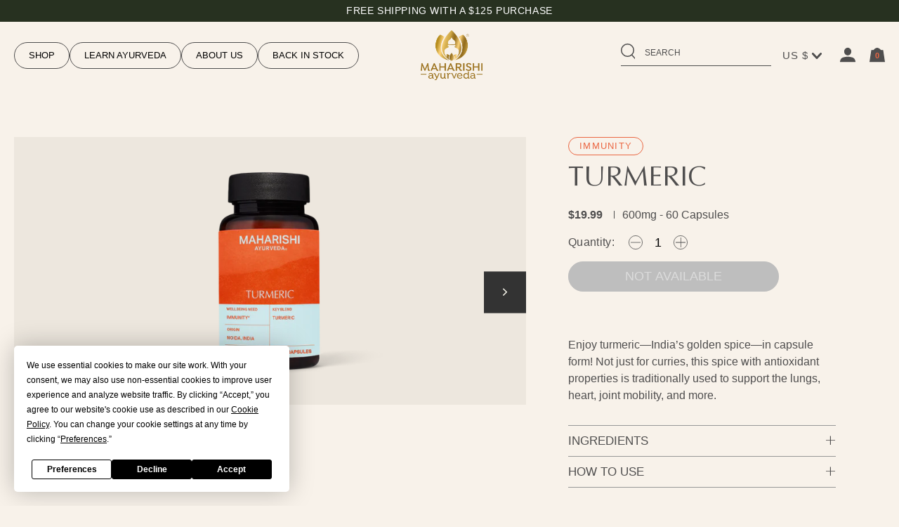

--- FILE ---
content_type: text/html; charset=utf-8
request_url: https://mapi.com/products/turmeric
body_size: 43095
content:
<!doctype html>
<html class="no-js supports-no-cookies" lang="en">
<head><link rel="canonical" href="https://mapi.com/products/turmeric" /><!-- Google Tag Manager -->
<script>(function(w,d,s,l,i){w[l]=w[l]||[];w[l].push({'gtm.start':
new Date().getTime(),event:'gtm.js'});var f=d.getElementsByTagName(s)[0],
j=d.createElement(s),dl=l!='dataLayer'?'&l='+l:'';j.async=true;j.src=
'https://www.googletagmanager.com/gtm.js?id='+i+dl;f.parentNode.insertBefore(j,f);
})(window,document,'script','dataLayer','GTM-MKRQ4BQZ');</script>
<!-- End Google Tag Manager -->
  <!-- Google Tag Manager (noscript) -->
<noscript><iframe src="https://www.googletagmanager.com/ns.html?id=GTM-MKRQ4BQZ"
height="0" width="0" style="display:none;visibility:hidden"></iframe></noscript>
<!-- End Google Tag Manager (noscript) -->
	<script id="pandectes-rules">   /* PANDECTES-GDPR: DO NOT MODIFY AUTO GENERATED CODE OF THIS SCRIPT */      window.PandectesSettings = {"store":{"id":48417210518,"plan":"plus","theme":"Live theme","primaryLocale":"en","adminMode":false,"headless":false,"storefrontRootDomain":"","checkoutRootDomain":"","storefrontAccessToken":""},"tsPublished":1741385046,"declaration":{"showPurpose":false,"showProvider":false,"declIntroText":"We use cookies to optimize website functionality, analyze the performance, and provide personalized experience to you. Some cookies are essential to make the website operate and function correctly. Those cookies cannot be disabled. In this window you can manage your preference of cookies.","showDateGenerated":true},"language":{"unpublished":[],"languageMode":"Single","fallbackLanguage":"en","languageDetection":"browser","languagesSupported":[]},"texts":{"managed":{"headerText":{"en":"We respect your privacy"},"consentText":{"en":"We use cookies to improve your experience on our website. You can find out more about which cookies we use"},"linkText":{"en":"here"},"imprintText":{"en":"Imprint"},"allowButtonText":{"en":"Accept"},"denyButtonText":{"en":"Decline"},"dismissButtonText":{"en":"Ok"},"leaveSiteButtonText":{"en":"Leave this site"},"preferencesButtonText":{"en":"Preferences"},"cookiePolicyText":{"en":"Cookie policy"},"preferencesPopupTitleText":{"en":"Manage consent preferences"},"preferencesPopupIntroText":{"en":"We use cookies to optimize website functionality, analyze the performance, and provide personalized experience to you. Some cookies are essential to make the website operate and function correctly. Those cookies cannot be disabled. In this window you can manage your preference of cookies."},"preferencesPopupSaveButtonText":{"en":"Save preferences"},"preferencesPopupCloseButtonText":{"en":"Close"},"preferencesPopupAcceptAllButtonText":{"en":"Accept all"},"preferencesPopupRejectAllButtonText":{"en":"Reject all"},"cookiesDetailsText":{"en":"Cookies details"},"preferencesPopupAlwaysAllowedText":{"en":"Always allowed"},"accessSectionParagraphText":{"en":"You have the right to request access to your data at any time."},"accessSectionTitleText":{"en":"Data portability"},"accessSectionAccountInfoActionText":{"en":"Personal data"},"accessSectionDownloadReportActionText":{"en":"Request export"},"accessSectionGDPRRequestsActionText":{"en":"Data subject requests"},"accessSectionOrdersRecordsActionText":{"en":"Orders"},"rectificationSectionParagraphText":{"en":"You have the right to request your data to be updated whenever you think it is appropriate."},"rectificationSectionTitleText":{"en":"Data Rectification"},"rectificationCommentPlaceholder":{"en":"Describe what you want to be updated"},"rectificationCommentValidationError":{"en":"Comment is required"},"rectificationSectionEditAccountActionText":{"en":"Request an update"},"erasureSectionTitleText":{"en":"Right to be forgotten"},"erasureSectionParagraphText":{"en":"You have the right to ask all your data to be erased. After that, you will no longer be able to access your account."},"erasureSectionRequestDeletionActionText":{"en":"Request personal data deletion"},"consentDate":{"en":"Consent date"},"consentId":{"en":"Consent ID"},"consentSectionChangeConsentActionText":{"en":"Change consent preference"},"consentSectionConsentedText":{"en":"You consented to the cookies policy of this website on"},"consentSectionNoConsentText":{"en":"You have not consented to the cookies policy of this website."},"consentSectionTitleText":{"en":"Your cookie consent"},"consentStatus":{"en":"Consent preference"},"confirmationFailureMessage":{"en":"Your request was not verified. Please try again and if problem persists, contact store owner for assistance"},"confirmationFailureTitle":{"en":"A problem occurred"},"confirmationSuccessMessage":{"en":"We will soon get back to you as to your request."},"confirmationSuccessTitle":{"en":"Your request is verified"},"guestsSupportEmailFailureMessage":{"en":"Your request was not submitted. Please try again and if problem persists, contact store owner for assistance."},"guestsSupportEmailFailureTitle":{"en":"A problem occurred"},"guestsSupportEmailPlaceholder":{"en":"E-mail address"},"guestsSupportEmailSuccessMessage":{"en":"If you are registered as a customer of this store, you will soon receive an email with instructions on how to proceed."},"guestsSupportEmailSuccessTitle":{"en":"Thank you for your request"},"guestsSupportEmailValidationError":{"en":"Email is not valid"},"guestsSupportInfoText":{"en":"Please login with your customer account to further proceed."},"submitButton":{"en":"Submit"},"submittingButton":{"en":"Submitting..."},"cancelButton":{"en":"Cancel"},"declIntroText":{"en":"We use cookies to optimize website functionality, analyze the performance, and provide personalized experience to you. Some cookies are essential to make the website operate and function correctly. Those cookies cannot be disabled. In this window you can manage your preference of cookies."},"declName":{"en":"Name"},"declPurpose":{"en":"Purpose"},"declType":{"en":"Type"},"declRetention":{"en":"Retention"},"declProvider":{"en":"Provider"},"declFirstParty":{"en":"First-party"},"declThirdParty":{"en":"Third-party"},"declSeconds":{"en":"seconds"},"declMinutes":{"en":"minutes"},"declHours":{"en":"hours"},"declDays":{"en":"days"},"declMonths":{"en":"months"},"declYears":{"en":"years"},"declSession":{"en":"Session"},"declDomain":{"en":"Domain"},"declPath":{"en":"Path"}},"categories":{"strictlyNecessaryCookiesTitleText":{"en":"Strictly necessary cookies"},"strictlyNecessaryCookiesDescriptionText":{"en":"These cookies are essential in order to enable you to move around the website and use its features, such as accessing secure areas of the website. The website cannot function properly without these cookies."},"functionalityCookiesTitleText":{"en":"Functional cookies"},"functionalityCookiesDescriptionText":{"en":"These cookies enable the site to provide enhanced functionality and personalisation. They may be set by us or by third party providers whose services we have added to our pages. If you do not allow these cookies then some or all of these services may not function properly."},"performanceCookiesTitleText":{"en":"Performance cookies"},"performanceCookiesDescriptionText":{"en":"These cookies enable us to monitor and improve the performance of our website. For example, they allow us to count visits, identify traffic sources and see which parts of the site are most popular."},"targetingCookiesTitleText":{"en":"Targeting cookies"},"targetingCookiesDescriptionText":{"en":"These cookies may be set through our site by our advertising partners. They may be used by those companies to build a profile of your interests and show you relevant adverts on other sites.    They do not store directly personal information, but are based on uniquely identifying your browser and internet device. If you do not allow these cookies, you will experience less targeted advertising."},"unclassifiedCookiesTitleText":{"en":"Unclassified cookies"},"unclassifiedCookiesDescriptionText":{"en":"Unclassified cookies are cookies that we are in the process of classifying, together with the providers of individual cookies."}},"auto":{}},"library":{"previewMode":false,"fadeInTimeout":0,"defaultBlocked":0,"showLink":true,"showImprintLink":false,"showGoogleLink":false,"enabled":true,"cookie":{"expiryDays":365,"secure":true,"domain":""},"dismissOnScroll":false,"dismissOnWindowClick":false,"dismissOnTimeout":false,"palette":{"popup":{"background":"#000000","backgroundForCalculations":{"a":1,"b":0,"g":0,"r":0},"text":"#FFFFFF"},"button":{"background":"#EA6642","backgroundForCalculations":{"a":1,"b":66,"g":102,"r":234},"text":"#FFFFFF","textForCalculation":{"a":1,"b":255,"g":255,"r":255},"border":"transparent"}},"content":{"href":"https://mapi.com/pages/privacy","imprintHref":"/","close":"&#10005;","target":"","logo":""},"window":"<div role=\"dialog\" aria-live=\"polite\" aria-label=\"cookieconsent\" aria-describedby=\"cookieconsent:desc\" id=\"pandectes-banner\" class=\"cc-window-wrapper cc-bottom-wrapper\"><div class=\"pd-cookie-banner-window cc-window {{classes}}\"><!--googleoff: all-->{{children}}<!--googleon: all--></div></div>","compliance":{"custom":"<div class=\"cc-compliance cc-highlight\">{{preferences}}{{allow}}</div>"},"type":"custom","layouts":{"basic":"{{messagelink}}{{compliance}}{{close}}"},"position":"bottom","theme":"classic","revokable":false,"animateRevokable":false,"revokableReset":false,"revokableLogoUrl":"","revokablePlacement":"bottom-left","revokableMarginHorizontal":15,"revokableMarginVertical":15,"static":false,"autoAttach":true,"hasTransition":false,"blacklistPage":[""],"elements":{"close":"<button aria-label=\"dismiss cookie message\" type=\"button\" tabindex=\"0\" class=\"cc-close\">{{close}}</button>","dismiss":"<button aria-label=\"dismiss cookie message\" type=\"button\" tabindex=\"0\" class=\"cc-btn cc-btn-decision cc-dismiss\">{{dismiss}}</button>","allow":"<button aria-label=\"allow cookies\" type=\"button\" tabindex=\"0\" class=\"cc-btn cc-btn-decision cc-allow\">{{allow}}</button>","deny":"<button aria-label=\"deny cookies\" type=\"button\" tabindex=\"0\" class=\"cc-btn cc-btn-decision cc-deny\">{{deny}}</button>","preferences":"<button aria-label=\"settings cookies\" tabindex=\"0\" type=\"button\" class=\"cc-btn cc-settings\" onclick=\"Pandectes.fn.openPreferences()\">{{preferences}}</button>"}},"geolocation":{"brOnly":false,"caOnly":false,"chOnly":false,"euOnly":false,"jpOnly":false,"thOnly":false,"zaOnly":false,"canadaOnly":false,"globalVisibility":true},"dsr":{"guestsSupport":false,"accessSectionDownloadReportAuto":false},"banner":{"resetTs":1716564284,"extraCss":"        .cc-banner-logo {max-width: 24em!important;}    @media(min-width: 768px) {.cc-window.cc-floating{max-width: 24em!important;width: 24em!important;}}    .cc-message, .pd-cookie-banner-window .cc-header, .cc-logo {text-align: left}    .cc-window-wrapper{z-index: 2147483647;}    .cc-window{z-index: 2147483647;font-size: 12px!important;font-family: inherit;}    .pd-cookie-banner-window .cc-header{font-size: 12px!important;font-family: inherit;}    .pd-cp-ui{font-family: inherit; background-color: #000000;color:#FFFFFF;}    button.pd-cp-btn, a.pd-cp-btn{background-color:#EA6642;color:#FFFFFF!important;}    input + .pd-cp-preferences-slider{background-color: rgba(255, 255, 255, 0.3)}    .pd-cp-scrolling-section::-webkit-scrollbar{background-color: rgba(255, 255, 255, 0.3)}    input:checked + .pd-cp-preferences-slider{background-color: rgba(255, 255, 255, 1)}    .pd-cp-scrolling-section::-webkit-scrollbar-thumb {background-color: rgba(255, 255, 255, 1)}    .pd-cp-ui-close{color:#FFFFFF;}    .pd-cp-preferences-slider:before{background-color: #000000}    .pd-cp-title:before {border-color: #FFFFFF!important}    .pd-cp-preferences-slider{background-color:#FFFFFF}    .pd-cp-toggle{color:#FFFFFF!important}    @media(max-width:699px) {.pd-cp-ui-close-top svg {fill: #FFFFFF}}    .pd-cp-toggle:hover,.pd-cp-toggle:visited,.pd-cp-toggle:active{color:#FFFFFF!important}    .pd-cookie-banner-window {}  .cc-settings{  border:none;}.cc-settings:hover{  background-color: transparent !important;  text-decoration: underline;}.cc-message .cc-link{  opacity: 1;}.cc-message .cc-link:hover{  text-decoration: none;}","customJavascript":{},"showPoweredBy":false,"logoHeight":40,"revokableTrigger":false,"hybridStrict":false,"cookiesBlockedByDefault":"0","isActive":true,"implicitSavePreferences":false,"cookieIcon":false,"blockBots":false,"showCookiesDetails":true,"hasTransition":false,"blockingPage":false,"showOnlyLandingPage":false,"leaveSiteUrl":"https://www.google.com","linkRespectStoreLang":false},"cookies":{"0":[{"name":"keep_alive","type":"http","domain":"mapi.com","path":"/","provider":"Shopify","firstParty":true,"retention":"30 minute(s)","expires":30,"unit":"declMinutes","purpose":{"en":"Used in connection with buyer localization."}},{"name":"secure_customer_sig","type":"http","domain":"mapi.com","path":"/","provider":"Shopify","firstParty":true,"retention":"1 year(s)","expires":1,"unit":"declYears","purpose":{"en":"Used in connection with customer login."}},{"name":"localization","type":"http","domain":"mapi.com","path":"/","provider":"Shopify","firstParty":true,"retention":"1 year(s)","expires":1,"unit":"declYears","purpose":{"en":"Shopify store localization"}},{"name":"cart_currency","type":"http","domain":"mapi.com","path":"/","provider":"Shopify","firstParty":true,"retention":"2 ","expires":2,"unit":"declSession","purpose":{"en":"The cookie is necessary for the secure checkout and payment function on the website. This function is provided by shopify.com."}},{"name":"_cmp_a","type":"http","domain":".mapi.com","path":"/","provider":"Shopify","firstParty":true,"retention":"1 day(s)","expires":1,"unit":"declDays","purpose":{"en":"Used for managing customer privacy settings."}},{"name":"_tracking_consent","type":"http","domain":".mapi.com","path":"/","provider":"Shopify","firstParty":true,"retention":"1 year(s)","expires":1,"unit":"declYears","purpose":{"en":"Tracking preferences."}},{"name":"shopify_pay_redirect","type":"http","domain":"mapi.com","path":"/","provider":"Shopify","firstParty":true,"retention":"1 hour(s)","expires":1,"unit":"declHours","purpose":{"en":"The cookie is necessary for the secure checkout and payment function on the website. This function is provided by shopify.com."}},{"name":"cart_sig","type":"http","domain":"mapi.com","path":"/","provider":"Shopify","firstParty":true,"retention":"2 ","expires":2,"unit":"declSession","purpose":{"en":"Shopify analytics."}},{"name":"cart","type":"http","domain":"mapi.com","path":"/","provider":"Shopify","firstParty":true,"retention":"2 ","expires":2,"unit":"declSession","purpose":{"en":"Necessary for the shopping cart functionality on the website."}},{"name":"cart_ts","type":"http","domain":"mapi.com","path":"/","provider":"Shopify","firstParty":true,"retention":"2 ","expires":2,"unit":"declSession","purpose":{"en":"Used in connection with checkout."}},{"name":"wpm-test-cookie","type":"http","domain":"com","path":"/","provider":"Shopify","firstParty":false,"retention":"Session","expires":1,"unit":"declSeconds","purpose":{"en":"Used to ensure our systems are working correctly."}},{"name":"wpm-test-cookie","type":"http","domain":"mapi.com","path":"/","provider":"Shopify","firstParty":true,"retention":"Session","expires":1,"unit":"declSeconds","purpose":{"en":"Used to ensure our systems are working correctly."}}],"1":[{"name":"_pinterest_ct_ua","type":"http","domain":".ct.pinterest.com","path":"/","provider":"Pinterest","firstParty":false,"retention":"1 year(s)","expires":1,"unit":"declYears","purpose":{"en":"Used to group actions across pages."}}],"2":[{"name":"_shopify_y","type":"http","domain":".mapi.com","path":"/","provider":"Shopify","firstParty":true,"retention":"1 year(s)","expires":1,"unit":"declYears","purpose":{"en":"Shopify analytics."}},{"name":"_landing_page","type":"http","domain":".mapi.com","path":"/","provider":"Shopify","firstParty":true,"retention":"2 ","expires":2,"unit":"declSession","purpose":{"en":"Tracks landing pages."}},{"name":"_shopify_s","type":"http","domain":".mapi.com","path":"/","provider":"Shopify","firstParty":true,"retention":"30 minute(s)","expires":30,"unit":"declMinutes","purpose":{"en":"Shopify analytics."}},{"name":"_gid","type":"http","domain":".mapi.com","path":"/","provider":"Google","firstParty":true,"retention":"1 day(s)","expires":1,"unit":"declDays","purpose":{"en":"Cookie is placed by Google Analytics to count and track pageviews."}},{"name":"_shopify_sa_t","type":"http","domain":".mapi.com","path":"/","provider":"Shopify","firstParty":true,"retention":"30 minute(s)","expires":30,"unit":"declMinutes","purpose":{"en":"Shopify analytics relating to marketing & referrals."}},{"name":"_gat","type":"http","domain":".mapi.com","path":"/","provider":"Google","firstParty":true,"retention":"1 minute(s)","expires":1,"unit":"declMinutes","purpose":{"en":"Cookie is placed by Google Analytics to filter requests from bots."}},{"name":"_orig_referrer","type":"http","domain":".mapi.com","path":"/","provider":"Shopify","firstParty":true,"retention":"2 ","expires":2,"unit":"declSession","purpose":{"en":"Tracks landing pages."}},{"name":"_shopify_sa_p","type":"http","domain":".mapi.com","path":"/","provider":"Shopify","firstParty":true,"retention":"30 minute(s)","expires":30,"unit":"declMinutes","purpose":{"en":"Shopify analytics relating to marketing & referrals."}},{"name":"_ga","type":"http","domain":".mapi.com","path":"/","provider":"Google","firstParty":true,"retention":"1 year(s)","expires":1,"unit":"declYears","purpose":{"en":"Cookie is set by Google Analytics with unknown functionality"}},{"name":"_shopify_s","type":"http","domain":"com","path":"/","provider":"Shopify","firstParty":false,"retention":"Session","expires":1,"unit":"declSeconds","purpose":{"en":"Shopify analytics."}},{"name":"_sp_ses.f1ff","type":"http","domain":"mapi.com","path":"/","provider":"Snowplow","firstParty":true,"retention":"30 minute(s)","expires":30,"unit":"declMinutes","purpose":{"en":""}},{"name":"_sp_id.f1ff","type":"http","domain":"mapi.com","path":"/","provider":"Snowplow","firstParty":true,"retention":"1 year(s)","expires":1,"unit":"declYears","purpose":{"en":""}},{"name":"_ga_HJTYBECMQZ","type":"http","domain":".mapi.com","path":"/","provider":"Google","firstParty":true,"retention":"1 year(s)","expires":1,"unit":"declYears","purpose":{"en":""}}],"4":[{"name":"_ttp","type":"http","domain":".tiktok.com","path":"/","provider":"TikTok","firstParty":false,"retention":"1 year(s)","expires":1,"unit":"declYears","purpose":{"en":"To measure and improve the performance of your advertising campaigns and to personalize the user's experience (including ads) on TikTok."}},{"name":"_fbp","type":"http","domain":".mapi.com","path":"/","provider":"Facebook","firstParty":true,"retention":"3 month(s)","expires":3,"unit":"declMonths","purpose":{"en":"Cookie is placed by Facebook to track visits across websites."}},{"name":"_tt_enable_cookie","type":"http","domain":".mapi.com","path":"/","provider":"TikTok","firstParty":true,"retention":"1 year(s)","expires":1,"unit":"declYears","purpose":{"en":"Used to identify a visitor."}},{"name":"_ttp","type":"http","domain":".mapi.com","path":"/","provider":"TikTok","firstParty":true,"retention":"1 year(s)","expires":1,"unit":"declYears","purpose":{"en":"To measure and improve the performance of your advertising campaigns and to personalize the user's experience (including ads) on TikTok."}},{"name":"_gcl_au","type":"http","domain":".mapi.com","path":"/","provider":"Google","firstParty":true,"retention":"3 month(s)","expires":3,"unit":"declMonths","purpose":{"en":"Cookie is placed by Google Tag Manager to track conversions."}},{"name":"_pin_unauth","type":"http","domain":"mapi.com","path":"/","provider":"Pinterest","firstParty":true,"retention":"1 year(s)","expires":1,"unit":"declYears","purpose":{"en":"Used to group actions for users who cannot be identified by Pinterest."}},{"name":"test_cookie","type":"http","domain":".doubleclick.net","path":"/","provider":"Google","firstParty":false,"retention":"15 minute(s)","expires":15,"unit":"declMinutes","purpose":{"en":"To measure the visitors’ actions after they click through from an advert. Expires after each visit."}},{"name":"__kla_id","type":"http","domain":"mapi.com","path":"/","provider":"Klaviyo","firstParty":true,"retention":"1 year(s)","expires":1,"unit":"declYears","purpose":{"en":"Tracks when someone clicks through a Klaviyo email to your website."}},{"name":"_uetsid","type":"http","domain":".mapi.com","path":"/","provider":"Bing","firstParty":true,"retention":"1 day(s)","expires":1,"unit":"declDays","purpose":{"en":"This cookie is used by Bing to determine what ads should be shown that may be relevant to the end user perusing the site."}},{"name":"_uetvid","type":"http","domain":".mapi.com","path":"/","provider":"Bing","firstParty":true,"retention":"1 year(s)","expires":1,"unit":"declYears","purpose":{"en":"Used to track visitors on multiple websites, in order to present relevant advertisement based on the visitor's preferences."}},{"name":"MUID","type":"http","domain":".bing.com","path":"/","provider":"Microsoft","firstParty":false,"retention":"1 year(s)","expires":1,"unit":"declYears","purpose":{"en":"Cookie is placed by Microsoft to track visits across websites."}},{"name":"IDE","type":"http","domain":".doubleclick.net","path":"/","provider":"Google","firstParty":false,"retention":"1 year(s)","expires":1,"unit":"declYears","purpose":{"en":"To measure the visitors’ actions after they click through from an advert. Expires after 1 year."}}],"8":[{"name":"pixel","type":"http","domain":".yotpo.com","path":"/","provider":"Unknown","firstParty":false,"retention":"1 year(s)","expires":1,"unit":"declYears","purpose":{"en":""}},{"name":"collectionTitle","type":"http","domain":"mapi.com","path":"/","provider":"Unknown","firstParty":true,"retention":"2 hour(s)","expires":2,"unit":"declHours","purpose":{"en":""}},{"name":"yotpo_pixel","type":"http","domain":"mapi.com","path":"/","provider":"Unknown","firstParty":true,"retention":"8 hour(s)","expires":8,"unit":"declHours","purpose":{"en":""}},{"name":"collection","type":"http","domain":"mapi.com","path":"/","provider":"Unknown","firstParty":true,"retention":"2 hour(s)","expires":2,"unit":"declHours","purpose":{"en":""}},{"name":"personalization_id","type":"http","domain":".twitter.com","path":"/","provider":"Unknown","firstParty":false,"retention":"1 year(s)","expires":1,"unit":"declYears","purpose":{"en":""}},{"name":"ar_debug","type":"http","domain":".pinterest.com","path":"/","provider":"Unknown","firstParty":false,"retention":"1 year(s)","expires":1,"unit":"declYears","purpose":{"en":""}},{"name":"GLBE_SESS_ID","type":"http","domain":".mapi.com","path":"/","provider":"Unknown","firstParty":true,"retention":"1 year(s)","expires":1,"unit":"declYears","purpose":{"en":""}},{"name":"muc_ads","type":"http","domain":".t.co","path":"/","provider":"Unknown","firstParty":false,"retention":"1 year(s)","expires":1,"unit":"declYears","purpose":{"en":""}},{"name":"forterToken","type":"http","domain":".mapi.com","path":"/","provider":"Unknown","firstParty":true,"retention":"1 year(s)","expires":1,"unit":"declYears","purpose":{"en":""}},{"name":"ftr_ncd","type":"http","domain":".mapi.com","path":"/","provider":"Unknown","firstParty":true,"retention":"1 year(s)","expires":1,"unit":"declYears","purpose":{"en":""}},{"name":"_shopify_essential","type":"http","domain":"mapi.com","path":"/","provider":"Unknown","firstParty":true,"retention":"1 year(s)","expires":1,"unit":"declYears","purpose":{"en":""}},{"name":"GlobalE_Consent","type":"http","domain":".mapi.com","path":"/","provider":"Unknown","firstParty":true,"retention":"Session","expires":-55,"unit":"declYears","purpose":{"en":""}},{"name":"MSPTC","type":"http","domain":".bing.com","path":"/","provider":"Unknown","firstParty":false,"retention":"1 year(s)","expires":1,"unit":"declYears","purpose":{"en":""}}]},"blocker":{"isActive":false,"googleConsentMode":{"id":"","analyticsId":"","adwordsId":"AW-950566035","isActive":true,"adStorageCategory":4,"analyticsStorageCategory":2,"personalizationStorageCategory":1,"functionalityStorageCategory":1,"customEvent":false,"securityStorageCategory":0,"redactData":false,"urlPassthrough":true,"dataLayerProperty":"dataLayer","waitForUpdate":0,"useNativeChannel":false},"facebookPixel":{"id":"","isActive":false,"ldu":false},"microsoft":{},"rakuten":{"isActive":false,"cmp":false,"ccpa":false},"klaviyoIsActive":false,"gpcIsActive":false,"defaultBlocked":0,"patterns":{"whiteList":[],"blackList":{"1":[],"2":[],"4":[],"8":[]},"iframesWhiteList":[],"iframesBlackList":{"1":[],"2":[],"4":[],"8":[]},"beaconsWhiteList":[],"beaconsBlackList":{"1":[],"2":[],"4":[],"8":[]}}}}      !function(){"use strict";window.PandectesRules=window.PandectesRules||{},window.PandectesRules.manualBlacklist={1:[],2:[],4:[]},window.PandectesRules.blacklistedIFrames={1:[],2:[],4:[]},window.PandectesRules.blacklistedCss={1:[],2:[],4:[]},window.PandectesRules.blacklistedBeacons={1:[],2:[],4:[]};var e="javascript/blocked";function t(e){return new RegExp(e.replace(/[/\\.+?$()]/g,"\\$&").replace("*","(.*)"))}var n=function(e){var t=arguments.length>1&&void 0!==arguments[1]?arguments[1]:"log";new URLSearchParams(window.location.search).get("log")&&console[t]("PandectesRules: ".concat(e))};function a(e){var t=document.createElement("script");t.async=!0,t.src=e,document.head.appendChild(t)}function r(e,t){var n=Object.keys(e);if(Object.getOwnPropertySymbols){var a=Object.getOwnPropertySymbols(e);t&&(a=a.filter((function(t){return Object.getOwnPropertyDescriptor(e,t).enumerable}))),n.push.apply(n,a)}return n}function o(e){for(var t=1;t<arguments.length;t++){var n=null!=arguments[t]?arguments[t]:{};t%2?r(Object(n),!0).forEach((function(t){s(e,t,n[t])})):Object.getOwnPropertyDescriptors?Object.defineProperties(e,Object.getOwnPropertyDescriptors(n)):r(Object(n)).forEach((function(t){Object.defineProperty(e,t,Object.getOwnPropertyDescriptor(n,t))}))}return e}function i(e){var t=function(e,t){if("object"!=typeof e||!e)return e;var n=e[Symbol.toPrimitive];if(void 0!==n){var a=n.call(e,t||"default");if("object"!=typeof a)return a;throw new TypeError("@@toPrimitive must return a primitive value.")}return("string"===t?String:Number)(e)}(e,"string");return"symbol"==typeof t?t:t+""}function s(e,t,n){return(t=i(t))in e?Object.defineProperty(e,t,{value:n,enumerable:!0,configurable:!0,writable:!0}):e[t]=n,e}function c(e,t){return function(e){if(Array.isArray(e))return e}(e)||function(e,t){var n=null==e?null:"undefined"!=typeof Symbol&&e[Symbol.iterator]||e["@@iterator"];if(null!=n){var a,r,o,i,s=[],c=!0,l=!1;try{if(o=(n=n.call(e)).next,0===t){if(Object(n)!==n)return;c=!1}else for(;!(c=(a=o.call(n)).done)&&(s.push(a.value),s.length!==t);c=!0);}catch(e){l=!0,r=e}finally{try{if(!c&&null!=n.return&&(i=n.return(),Object(i)!==i))return}finally{if(l)throw r}}return s}}(e,t)||d(e,t)||function(){throw new TypeError("Invalid attempt to destructure non-iterable instance.\nIn order to be iterable, non-array objects must have a [Symbol.iterator]() method.")}()}function l(e){return function(e){if(Array.isArray(e))return u(e)}(e)||function(e){if("undefined"!=typeof Symbol&&null!=e[Symbol.iterator]||null!=e["@@iterator"])return Array.from(e)}(e)||d(e)||function(){throw new TypeError("Invalid attempt to spread non-iterable instance.\nIn order to be iterable, non-array objects must have a [Symbol.iterator]() method.")}()}function d(e,t){if(e){if("string"==typeof e)return u(e,t);var n=Object.prototype.toString.call(e).slice(8,-1);return"Object"===n&&e.constructor&&(n=e.constructor.name),"Map"===n||"Set"===n?Array.from(e):"Arguments"===n||/^(?:Ui|I)nt(?:8|16|32)(?:Clamped)?Array$/.test(n)?u(e,t):void 0}}function u(e,t){(null==t||t>e.length)&&(t=e.length);for(var n=0,a=new Array(t);n<t;n++)a[n]=e[n];return a}var f=window.PandectesRulesSettings||window.PandectesSettings,g=!(void 0===window.dataLayer||!Array.isArray(window.dataLayer)||!window.dataLayer.some((function(e){return"pandectes_full_scan"===e.event}))),p=function(){var e,t=arguments.length>0&&void 0!==arguments[0]?arguments[0]:"_pandectes_gdpr",n=("; "+document.cookie).split("; "+t+"=");if(n.length<2)e={};else{var a=n.pop().split(";");e=window.atob(a.shift())}var r=function(e){try{return JSON.parse(e)}catch(e){return!1}}(e);return!1!==r?r:e}(),h=f.banner.isActive,y=f.blocker,w=y.defaultBlocked,v=y.patterns,m=p&&null!==p.preferences&&void 0!==p.preferences?p.preferences:null,b=g?0:h?null===m?w:m:0,k={1:!(1&b),2:!(2&b),4:!(4&b)},_=v.blackList,S=v.whiteList,L=v.iframesBlackList,C=v.iframesWhiteList,A=v.beaconsBlackList,P=v.beaconsWhiteList,O={blackList:[],whiteList:[],iframesBlackList:{1:[],2:[],4:[],8:[]},iframesWhiteList:[],beaconsBlackList:{1:[],2:[],4:[],8:[]},beaconsWhiteList:[]};[1,2,4].map((function(e){var n;k[e]||((n=O.blackList).push.apply(n,l(_[e].length?_[e].map(t):[])),O.iframesBlackList[e]=L[e].length?L[e].map(t):[],O.beaconsBlackList[e]=A[e].length?A[e].map(t):[])})),O.whiteList=S.length?S.map(t):[],O.iframesWhiteList=C.length?C.map(t):[],O.beaconsWhiteList=P.length?P.map(t):[];var E={scripts:[],iframes:{1:[],2:[],4:[]},beacons:{1:[],2:[],4:[]},css:{1:[],2:[],4:[]}},I=function(t,n){return t&&(!n||n!==e)&&(!O.blackList||O.blackList.some((function(e){return e.test(t)})))&&(!O.whiteList||O.whiteList.every((function(e){return!e.test(t)})))},B=function(e,t){var n=O.iframesBlackList[t],a=O.iframesWhiteList;return e&&(!n||n.some((function(t){return t.test(e)})))&&(!a||a.every((function(t){return!t.test(e)})))},j=function(e,t){var n=O.beaconsBlackList[t],a=O.beaconsWhiteList;return e&&(!n||n.some((function(t){return t.test(e)})))&&(!a||a.every((function(t){return!t.test(e)})))},T=new MutationObserver((function(e){for(var t=0;t<e.length;t++)for(var n=e[t].addedNodes,a=0;a<n.length;a++){var r=n[a],o=r.dataset&&r.dataset.cookiecategory;if(1===r.nodeType&&"LINK"===r.tagName){var i=r.dataset&&r.dataset.href;if(i&&o)switch(o){case"functionality":case"C0001":E.css[1].push(i);break;case"performance":case"C0002":E.css[2].push(i);break;case"targeting":case"C0003":E.css[4].push(i)}}}})),R=new MutationObserver((function(t){for(var a=0;a<t.length;a++)for(var r=t[a].addedNodes,o=function(){var t=r[i],a=t.src||t.dataset&&t.dataset.src,o=t.dataset&&t.dataset.cookiecategory;if(1===t.nodeType&&"IFRAME"===t.tagName){if(a){var s=!1;B(a,1)||"functionality"===o||"C0001"===o?(s=!0,E.iframes[1].push(a)):B(a,2)||"performance"===o||"C0002"===o?(s=!0,E.iframes[2].push(a)):(B(a,4)||"targeting"===o||"C0003"===o)&&(s=!0,E.iframes[4].push(a)),s&&(t.removeAttribute("src"),t.setAttribute("data-src",a))}}else if(1===t.nodeType&&"IMG"===t.tagName){if(a){var c=!1;j(a,1)?(c=!0,E.beacons[1].push(a)):j(a,2)?(c=!0,E.beacons[2].push(a)):j(a,4)&&(c=!0,E.beacons[4].push(a)),c&&(t.removeAttribute("src"),t.setAttribute("data-src",a))}}else if(1===t.nodeType&&"SCRIPT"===t.tagName){var l=t.type,d=!1;if(I(a,l)?(n("rule blocked: ".concat(a)),d=!0):a&&o?n("manually blocked @ ".concat(o,": ").concat(a)):o&&n("manually blocked @ ".concat(o,": inline code")),d){E.scripts.push([t,l]),t.type=e;t.addEventListener("beforescriptexecute",(function n(a){t.getAttribute("type")===e&&a.preventDefault(),t.removeEventListener("beforescriptexecute",n)})),t.parentElement&&t.parentElement.removeChild(t)}}},i=0;i<r.length;i++)o()})),D=document.createElement,N={src:Object.getOwnPropertyDescriptor(HTMLScriptElement.prototype,"src"),type:Object.getOwnPropertyDescriptor(HTMLScriptElement.prototype,"type")};window.PandectesRules.unblockCss=function(e){var t=E.css[e]||[];t.length&&n("Unblocking CSS for ".concat(e)),t.forEach((function(e){var t=document.querySelector('link[data-href^="'.concat(e,'"]'));t.removeAttribute("data-href"),t.href=e})),E.css[e]=[]},window.PandectesRules.unblockIFrames=function(e){var t=E.iframes[e]||[];t.length&&n("Unblocking IFrames for ".concat(e)),O.iframesBlackList[e]=[],t.forEach((function(e){var t=document.querySelector('iframe[data-src^="'.concat(e,'"]'));t.removeAttribute("data-src"),t.src=e})),E.iframes[e]=[]},window.PandectesRules.unblockBeacons=function(e){var t=E.beacons[e]||[];t.length&&n("Unblocking Beacons for ".concat(e)),O.beaconsBlackList[e]=[],t.forEach((function(e){var t=document.querySelector('img[data-src^="'.concat(e,'"]'));t.removeAttribute("data-src"),t.src=e})),E.beacons[e]=[]},window.PandectesRules.unblockInlineScripts=function(e){var t=1===e?"functionality":2===e?"performance":"targeting",a=document.querySelectorAll('script[type="javascript/blocked"][data-cookiecategory="'.concat(t,'"]'));n("unblockInlineScripts: ".concat(a.length," in ").concat(t)),a.forEach((function(e){var t=document.createElement("script");t.type="text/javascript",e.hasAttribute("src")?t.src=e.getAttribute("src"):t.textContent=e.textContent,document.head.appendChild(t),e.parentNode.removeChild(e)}))},window.PandectesRules.unblockInlineCss=function(e){var t=1===e?"functionality":2===e?"performance":"targeting",a=document.querySelectorAll('link[data-cookiecategory="'.concat(t,'"]'));n("unblockInlineCss: ".concat(a.length," in ").concat(t)),a.forEach((function(e){e.href=e.getAttribute("data-href")}))},window.PandectesRules.unblock=function(e){e.length<1?(O.blackList=[],O.whiteList=[],O.iframesBlackList=[],O.iframesWhiteList=[]):(O.blackList&&(O.blackList=O.blackList.filter((function(t){return e.every((function(e){return"string"==typeof e?!t.test(e):e instanceof RegExp?t.toString()!==e.toString():void 0}))}))),O.whiteList&&(O.whiteList=[].concat(l(O.whiteList),l(e.map((function(e){if("string"==typeof e){var n=".*"+t(e)+".*";if(O.whiteList.every((function(e){return e.toString()!==n.toString()})))return new RegExp(n)}else if(e instanceof RegExp&&O.whiteList.every((function(t){return t.toString()!==e.toString()})))return e;return null})).filter(Boolean)))));var a=0;l(E.scripts).forEach((function(e,t){var n=c(e,2),r=n[0],o=n[1];if(function(e){var t=e.getAttribute("src");return O.blackList&&O.blackList.every((function(e){return!e.test(t)}))||O.whiteList&&O.whiteList.some((function(e){return e.test(t)}))}(r)){for(var i=document.createElement("script"),s=0;s<r.attributes.length;s++){var l=r.attributes[s];"src"!==l.name&&"type"!==l.name&&i.setAttribute(l.name,r.attributes[s].value)}i.setAttribute("src",r.src),i.setAttribute("type",o||"application/javascript"),document.head.appendChild(i),E.scripts.splice(t-a,1),a++}})),0==O.blackList.length&&0===O.iframesBlackList[1].length&&0===O.iframesBlackList[2].length&&0===O.iframesBlackList[4].length&&0===O.beaconsBlackList[1].length&&0===O.beaconsBlackList[2].length&&0===O.beaconsBlackList[4].length&&(n("Disconnecting observers"),R.disconnect(),T.disconnect())};var U=f.store,x=U.adminMode,z=U.headless,M=U.storefrontRootDomain,q=U.checkoutRootDomain,F=U.storefrontAccessToken,W=f.banner.isActive,H=f.blocker.defaultBlocked;W&&function(e){if(window.Shopify&&window.Shopify.customerPrivacy)e();else{var t=null;window.Shopify&&window.Shopify.loadFeatures&&window.Shopify.trackingConsent?e():t=setInterval((function(){window.Shopify&&window.Shopify.loadFeatures&&(clearInterval(t),window.Shopify.loadFeatures([{name:"consent-tracking-api",version:"0.1"}],(function(t){t?n("Shopify.customerPrivacy API - failed to load"):(n("shouldShowBanner() -> ".concat(window.Shopify.trackingConsent.shouldShowBanner()," | saleOfDataRegion() -> ").concat(window.Shopify.trackingConsent.saleOfDataRegion())),e())})))}),10)}}((function(){!function(){var e=window.Shopify.trackingConsent;if(!1!==e.shouldShowBanner()||null!==m||7!==H)try{var t=x&&!(window.Shopify&&window.Shopify.AdminBarInjector),a={preferences:!(1&b)||g||t,analytics:!(2&b)||g||t,marketing:!(4&b)||g||t};z&&(a.headlessStorefront=!0,a.storefrontRootDomain=null!=M&&M.length?M:window.location.hostname,a.checkoutRootDomain=null!=q&&q.length?q:"checkout.".concat(window.location.hostname),a.storefrontAccessToken=null!=F&&F.length?F:""),e.firstPartyMarketingAllowed()===a.marketing&&e.analyticsProcessingAllowed()===a.analytics&&e.preferencesProcessingAllowed()===a.preferences||e.setTrackingConsent(a,(function(e){e&&e.error?n("Shopify.customerPrivacy API - failed to setTrackingConsent"):n("setTrackingConsent(".concat(JSON.stringify(a),")"))}))}catch(e){n("Shopify.customerPrivacy API - exception")}}(),function(){if(z){var e=window.Shopify.trackingConsent,t=e.currentVisitorConsent();if(navigator.globalPrivacyControl&&""===t.sale_of_data){var a={sale_of_data:!1,headlessStorefront:!0};a.storefrontRootDomain=null!=M&&M.length?M:window.location.hostname,a.checkoutRootDomain=null!=q&&q.length?q:"checkout.".concat(window.location.hostname),a.storefrontAccessToken=null!=F&&F.length?F:"",e.setTrackingConsent(a,(function(e){e&&e.error?n("Shopify.customerPrivacy API - failed to setTrackingConsent({".concat(JSON.stringify(a),")")):n("setTrackingConsent(".concat(JSON.stringify(a),")"))}))}}}()}));var G=["AT","BE","BG","HR","CY","CZ","DK","EE","FI","FR","DE","GR","HU","IE","IT","LV","LT","LU","MT","NL","PL","PT","RO","SK","SI","ES","SE","GB","LI","NO","IS"],J=f.banner,V=J.isActive,K=J.hybridStrict,$=f.geolocation,Y=$.caOnly,Z=void 0!==Y&&Y,Q=$.euOnly,X=void 0!==Q&&Q,ee=$.brOnly,te=void 0!==ee&&ee,ne=$.jpOnly,ae=void 0!==ne&&ne,re=$.thOnly,oe=void 0!==re&&re,ie=$.chOnly,se=void 0!==ie&&ie,ce=$.zaOnly,le=void 0!==ce&&ce,de=$.canadaOnly,ue=void 0!==de&&de,fe=$.globalVisibility,ge=void 0===fe||fe,pe=f.blocker,he=pe.defaultBlocked,ye=void 0===he?7:he,we=pe.googleConsentMode,ve=we.isActive,me=we.customEvent,be=we.id,ke=void 0===be?"":be,_e=we.analyticsId,Se=void 0===_e?"":_e,Le=we.adwordsId,Ce=void 0===Le?"":Le,Ae=we.redactData,Pe=we.urlPassthrough,Oe=we.adStorageCategory,Ee=we.analyticsStorageCategory,Ie=we.functionalityStorageCategory,Be=we.personalizationStorageCategory,je=we.securityStorageCategory,Te=we.dataLayerProperty,Re=void 0===Te?"dataLayer":Te,De=we.waitForUpdate,Ne=void 0===De?0:De,Ue=we.useNativeChannel,xe=void 0!==Ue&&Ue;function ze(){window[Re].push(arguments)}window[Re]=window[Re]||[];var Me,qe,Fe={hasInitialized:!1,useNativeChannel:!1,ads_data_redaction:!1,url_passthrough:!1,data_layer_property:"dataLayer",storage:{ad_storage:"granted",ad_user_data:"granted",ad_personalization:"granted",analytics_storage:"granted",functionality_storage:"granted",personalization_storage:"granted",security_storage:"granted"}};if(V&&ve){var We=ye&Oe?"denied":"granted",He=ye&Ee?"denied":"granted",Ge=ye&Ie?"denied":"granted",Je=ye&Be?"denied":"granted",Ve=ye&je?"denied":"granted";Fe.hasInitialized=!0,Fe.useNativeChannel=xe,Fe.url_passthrough=Pe,Fe.ads_data_redaction="denied"===We&&Ae,Fe.storage.ad_storage=We,Fe.storage.ad_user_data=We,Fe.storage.ad_personalization=We,Fe.storage.analytics_storage=He,Fe.storage.functionality_storage=Ge,Fe.storage.personalization_storage=Je,Fe.storage.security_storage=Ve,Fe.data_layer_property=Re||"dataLayer",Fe.ads_data_redaction&&ze("set","ads_data_redaction",Fe.ads_data_redaction),Fe.url_passthrough&&ze("set","url_passthrough",Fe.url_passthrough),function(){!1===xe?console.log("Pandectes: Google Consent Mode (av2)"):console.log("Pandectes: Google Consent Mode (av2nc)");var e=b!==ye?{wait_for_update:Ne||500}:Ne?{wait_for_update:Ne}:{};ge&&!K?ze("consent","default",o(o({},Fe.storage),e)):(ze("consent","default",o(o(o({},Fe.storage),e),{},{region:[].concat(l(X||K?G:[]),l(Z&&!K?["US-CA","US-VA","US-CT","US-UT","US-CO"]:[]),l(te&&!K?["BR"]:[]),l(ae&&!K?["JP"]:[]),l(ue&&!K?["CA"]:[]),l(oe&&!K?["TH"]:[]),l(se&&!K?["CH"]:[]),l(le&&!K?["ZA"]:[]))})),ze("consent","default",{ad_storage:"granted",ad_user_data:"granted",ad_personalization:"granted",analytics_storage:"granted",functionality_storage:"granted",personalization_storage:"granted",security_storage:"granted"}));if(null!==m){var t=b&Oe?"denied":"granted",n=b&Ee?"denied":"granted",r=b&Ie?"denied":"granted",i=b&Be?"denied":"granted",s=b&je?"denied":"granted";Fe.storage.ad_storage=t,Fe.storage.ad_user_data=t,Fe.storage.ad_personalization=t,Fe.storage.analytics_storage=n,Fe.storage.functionality_storage=r,Fe.storage.personalization_storage=i,Fe.storage.security_storage=s,ze("consent","update",Fe.storage)}(ke.length||Se.length||Ce.length)&&(window[Fe.data_layer_property].push({"pandectes.start":(new Date).getTime(),event:"pandectes-rules.min.js"}),(Se.length||Ce.length)&&ze("js",new Date));var c="https://www.googletagmanager.com";if(ke.length){var d=ke.split(",");window[Fe.data_layer_property].push({"gtm.start":(new Date).getTime(),event:"gtm.js"});for(var u=0;u<d.length;u++){var f="dataLayer"!==Fe.data_layer_property?"&l=".concat(Fe.data_layer_property):"";a("".concat(c,"/gtm.js?id=").concat(d[u].trim()).concat(f))}}if(Se.length)for(var g=Se.split(","),p=0;p<g.length;p++){var h=g[p].trim();h.length&&(a("".concat(c,"/gtag/js?id=").concat(h)),ze("config",h,{send_page_view:!1}))}if(Ce.length)for(var y=Ce.split(","),w=0;w<y.length;w++){var v=y[w].trim();v.length&&(a("".concat(c,"/gtag/js?id=").concat(v)),ze("config",v,{allow_enhanced_conversions:!0}))}}()}V&&me&&(qe={event:"Pandectes_Consent_Update",pandectes_status:7===(Me=b)?"deny":0===Me?"allow":"mixed",pandectes_categories:{C0000:"allow",C0001:k[1]?"allow":"deny",C0002:k[2]?"allow":"deny",C0003:k[4]?"allow":"deny"}},window[Re].push(qe),null!==m&&function(e){if(window.Shopify&&window.Shopify.analytics)e();else{var t=null;window.Shopify&&window.Shopify.analytics?e():t=setInterval((function(){window.Shopify&&window.Shopify.analytics&&(clearInterval(t),e())}),10)}}((function(){window.Shopify.analytics.publish("Pandectes_Consent_Update",qe)})));var Ke=f.blocker,$e=Ke.klaviyoIsActive,Ye=Ke.googleConsentMode.adStorageCategory;$e&&window.addEventListener("PandectesEvent_OnConsent",(function(e){var t=e.detail.preferences;if(null!=t){var n=t&Ye?"denied":"granted";void 0!==window.klaviyo&&window.klaviyo.isIdentified()&&window.klaviyo.push(["identify",{ad_personalization:n,ad_user_data:n}])}})),f.banner.revokableTrigger&&(window.onload=function(){document.querySelectorAll('[href*="#reopenBanner"]').forEach((function(e){e.onclick=function(e){e.preventDefault(),console.log("will reopen"),window.Pandectes.fn.revokeConsent()}}))});var Ze=f.banner.isActive,Qe=f.blocker,Xe=Qe.defaultBlocked,et=void 0===Xe?7:Xe,tt=Qe.microsoft,nt=tt.isActive,at=tt.uetTags,rt=tt.dataLayerProperty,ot=void 0===rt?"uetq":rt,it={hasInitialized:!1,data_layer_property:"uetq",storage:{ad_storage:"granted"}};if(window[ot]=window[ot]||[],nt&&ft("_uetmsdns","1",365),Ze&&nt){var st=4&et?"denied":"granted";if(it.hasInitialized=!0,it.storage.ad_storage=st,window[ot].push("consent","default",it.storage),"granted"==st&&(ft("_uetmsdns","0",365),console.log("setting cookie")),null!==m){var ct=4&b?"denied":"granted";it.storage.ad_storage=ct,window[ot].push("consent","update",it.storage),"granted"===ct&&ft("_uetmsdns","0",365)}if(at.length)for(var lt=at.split(","),dt=0;dt<lt.length;dt++)lt[dt].trim().length&&ut(lt[dt])}function ut(e){var t=document.createElement("script");t.type="text/javascript",t.src="//bat.bing.com/bat.js",t.onload=function(){var t={ti:e};t.q=window.uetq,window.uetq=new UET(t),window.uetq.push("consent","default",{ad_storage:"denied"}),window[ot].push("pageLoad")},document.head.appendChild(t)}function ft(e,t,n){var a=new Date;a.setTime(a.getTime()+24*n*60*60*1e3);var r="expires="+a.toUTCString();document.cookie="".concat(e,"=").concat(t,"; ").concat(r,"; path=/; secure; samesite=strict")}window.PandectesRules.gcm=Fe;var gt=f.banner.isActive,pt=f.blocker.isActive;n("Prefs: ".concat(b," | Banner: ").concat(gt?"on":"off"," | Blocker: ").concat(pt?"on":"off"));var ht=null===m&&/\/checkouts\//.test(window.location.pathname);0!==b&&!1===g&&pt&&!ht&&(n("Blocker will execute"),document.createElement=function(){for(var t=arguments.length,n=new Array(t),a=0;a<t;a++)n[a]=arguments[a];if("script"!==n[0].toLowerCase())return D.bind?D.bind(document).apply(void 0,n):D;var r=D.bind(document).apply(void 0,n);try{Object.defineProperties(r,{src:o(o({},N.src),{},{set:function(t){I(t,r.type)&&N.type.set.call(this,e),N.src.set.call(this,t)}}),type:o(o({},N.type),{},{get:function(){var t=N.type.get.call(this);return t===e||I(this.src,t)?null:t},set:function(t){var n=I(r.src,r.type)?e:t;N.type.set.call(this,n)}})}),r.setAttribute=function(t,n){if("type"===t){var a=I(r.src,r.type)?e:n;N.type.set.call(r,a)}else"src"===t?(I(n,r.type)&&N.type.set.call(r,e),N.src.set.call(r,n)):HTMLScriptElement.prototype.setAttribute.call(r,t,n)}}catch(e){console.warn("Yett: unable to prevent script execution for script src ",r.src,".\n",'A likely cause would be because you are using a third-party browser extension that monkey patches the "document.createElement" function.')}return r},R.observe(document.documentElement,{childList:!0,subtree:!0}),T.observe(document.documentElement,{childList:!0,subtree:!0}))}();
</script>
<meta charset="utf-8"><meta name="viewport" content="width=device-width, initial-scale=1.0"><meta name="theme-color" content="#F0B845">

<link rel="canonical" href="https://mapi.com/products/turmeric">


<link rel="icon" type="image/x-icon" href="//mapi.com/cdn/shop/t/165/assets/svgviewer-png-output%20(2).png?v=128688467367298725241754574388" /><title>Turmeric
| Maharishi Ayurveda</title><meta name="description" content="Turmeric is one of the oldest, most important spices known to humankind. Turmeric is bitter, astringent and pungent in taste, and has a heating quality."><link rel="icon" href="https://cdn.shopify.com/s/files/1/0484/1721/0518/files/MA01-logo.png?v=1748452680" type="image/png"> 

  <script>window.performance && window.performance.mark && window.performance.mark('shopify.content_for_header.start');</script><meta name="google-site-verification" content="mEx8Xm7BJgCCUoYr6cyaG02n8MaMnxNMmWtpA-bhGBU">
<meta name="facebook-domain-verification" content="9vywr9fyt743qnlq5zvita9gzpyhgn">
<meta id="shopify-digital-wallet" name="shopify-digital-wallet" content="/48417210518/digital_wallets/dialog">
<meta name="shopify-checkout-api-token" content="a48ef5c92f60cf5a1ee82461af0af635">
<meta id="in-context-paypal-metadata" data-shop-id="48417210518" data-venmo-supported="false" data-environment="production" data-locale="en_US" data-paypal-v4="true" data-currency="USD">
<link rel="alternate" type="application/json+oembed" href="https://mapi.com/products/turmeric.oembed">
<script async="async" src="/checkouts/internal/preloads.js?locale=en-US"></script>
<script id="apple-pay-shop-capabilities" type="application/json">{"shopId":48417210518,"countryCode":"US","currencyCode":"USD","merchantCapabilities":["supports3DS"],"merchantId":"gid:\/\/shopify\/Shop\/48417210518","merchantName":"Maharishi Ayurveda ","requiredBillingContactFields":["postalAddress","email","phone"],"requiredShippingContactFields":["postalAddress","email","phone"],"shippingType":"shipping","supportedNetworks":["visa","masterCard","amex","discover","elo","jcb"],"total":{"type":"pending","label":"Maharishi Ayurveda ","amount":"1.00"},"shopifyPaymentsEnabled":true,"supportsSubscriptions":true}</script>
<script id="shopify-features" type="application/json">{"accessToken":"a48ef5c92f60cf5a1ee82461af0af635","betas":["rich-media-storefront-analytics"],"domain":"mapi.com","predictiveSearch":true,"shopId":48417210518,"locale":"en"}</script>
<script>var Shopify = Shopify || {};
Shopify.shop = "maharishi-ayurveda-products.myshopify.com";
Shopify.locale = "en";
Shopify.currency = {"active":"USD","rate":"1.0"};
Shopify.country = "US";
Shopify.theme = {"name":"working Data Recover Live theme [best-seller]","id":144889249942,"schema_name":"Dawn","schema_version":"15.3.0","theme_store_id":null,"role":"main"};
Shopify.theme.handle = "null";
Shopify.theme.style = {"id":null,"handle":null};
Shopify.cdnHost = "mapi.com/cdn";
Shopify.routes = Shopify.routes || {};
Shopify.routes.root = "/";</script>
<script type="module">!function(o){(o.Shopify=o.Shopify||{}).modules=!0}(window);</script>
<script>!function(o){function n(){var o=[];function n(){o.push(Array.prototype.slice.apply(arguments))}return n.q=o,n}var t=o.Shopify=o.Shopify||{};t.loadFeatures=n(),t.autoloadFeatures=n()}(window);</script>
<script id="shop-js-analytics" type="application/json">{"pageType":"product"}</script>
<script defer="defer" async type="module" src="//mapi.com/cdn/shopifycloud/shop-js/modules/v2/client.init-shop-cart-sync_BdyHc3Nr.en.esm.js"></script>
<script defer="defer" async type="module" src="//mapi.com/cdn/shopifycloud/shop-js/modules/v2/chunk.common_Daul8nwZ.esm.js"></script>
<script type="module">
  await import("//mapi.com/cdn/shopifycloud/shop-js/modules/v2/client.init-shop-cart-sync_BdyHc3Nr.en.esm.js");
await import("//mapi.com/cdn/shopifycloud/shop-js/modules/v2/chunk.common_Daul8nwZ.esm.js");

  window.Shopify.SignInWithShop?.initShopCartSync?.({"fedCMEnabled":true,"windoidEnabled":true});

</script>
<script>(function() {
  var isLoaded = false;
  function asyncLoad() {
    if (isLoaded) return;
    isLoaded = true;
    var urls = ["https:\/\/quizify.arhamcommerce.com\/js\/shortcode.js?shop=maharishi-ayurveda-products.myshopify.com"];
    for (var i = 0; i < urls.length; i++) {
      var s = document.createElement('script');
      s.type = 'text/javascript';
      s.async = true;
      s.src = urls[i];
      var x = document.getElementsByTagName('script')[0];
      x.parentNode.insertBefore(s, x);
    }
  };
  if(window.attachEvent) {
    window.attachEvent('onload', asyncLoad);
  } else {
    window.addEventListener('load', asyncLoad, false);
  }
})();</script>
<script id="__st">var __st={"a":48417210518,"offset":-21600,"reqid":"09eb4cbd-44f6-4dcf-b68e-28877e6cc407-1768972127","pageurl":"mapi.com\/products\/turmeric","u":"4b35528419c2","p":"product","rtyp":"product","rid":6095676309654};</script>
<script>window.ShopifyPaypalV4VisibilityTracking = true;</script>
<script id="captcha-bootstrap">!function(){'use strict';const t='contact',e='account',n='new_comment',o=[[t,t],['blogs',n],['comments',n],[t,'customer']],c=[[e,'customer_login'],[e,'guest_login'],[e,'recover_customer_password'],[e,'create_customer']],r=t=>t.map((([t,e])=>`form[action*='/${t}']:not([data-nocaptcha='true']) input[name='form_type'][value='${e}']`)).join(','),a=t=>()=>t?[...document.querySelectorAll(t)].map((t=>t.form)):[];function s(){const t=[...o],e=r(t);return a(e)}const i='password',u='form_key',d=['recaptcha-v3-token','g-recaptcha-response','h-captcha-response',i],f=()=>{try{return window.sessionStorage}catch{return}},m='__shopify_v',_=t=>t.elements[u];function p(t,e,n=!1){try{const o=window.sessionStorage,c=JSON.parse(o.getItem(e)),{data:r}=function(t){const{data:e,action:n}=t;return t[m]||n?{data:e,action:n}:{data:t,action:n}}(c);for(const[e,n]of Object.entries(r))t.elements[e]&&(t.elements[e].value=n);n&&o.removeItem(e)}catch(o){console.error('form repopulation failed',{error:o})}}const l='form_type',E='cptcha';function T(t){t.dataset[E]=!0}const w=window,h=w.document,L='Shopify',v='ce_forms',y='captcha';let A=!1;((t,e)=>{const n=(g='f06e6c50-85a8-45c8-87d0-21a2b65856fe',I='https://cdn.shopify.com/shopifycloud/storefront-forms-hcaptcha/ce_storefront_forms_captcha_hcaptcha.v1.5.2.iife.js',D={infoText:'Protected by hCaptcha',privacyText:'Privacy',termsText:'Terms'},(t,e,n)=>{const o=w[L][v],c=o.bindForm;if(c)return c(t,g,e,D).then(n);var r;o.q.push([[t,g,e,D],n]),r=I,A||(h.body.append(Object.assign(h.createElement('script'),{id:'captcha-provider',async:!0,src:r})),A=!0)});var g,I,D;w[L]=w[L]||{},w[L][v]=w[L][v]||{},w[L][v].q=[],w[L][y]=w[L][y]||{},w[L][y].protect=function(t,e){n(t,void 0,e),T(t)},Object.freeze(w[L][y]),function(t,e,n,w,h,L){const[v,y,A,g]=function(t,e,n){const i=e?o:[],u=t?c:[],d=[...i,...u],f=r(d),m=r(i),_=r(d.filter((([t,e])=>n.includes(e))));return[a(f),a(m),a(_),s()]}(w,h,L),I=t=>{const e=t.target;return e instanceof HTMLFormElement?e:e&&e.form},D=t=>v().includes(t);t.addEventListener('submit',(t=>{const e=I(t);if(!e)return;const n=D(e)&&!e.dataset.hcaptchaBound&&!e.dataset.recaptchaBound,o=_(e),c=g().includes(e)&&(!o||!o.value);(n||c)&&t.preventDefault(),c&&!n&&(function(t){try{if(!f())return;!function(t){const e=f();if(!e)return;const n=_(t);if(!n)return;const o=n.value;o&&e.removeItem(o)}(t);const e=Array.from(Array(32),(()=>Math.random().toString(36)[2])).join('');!function(t,e){_(t)||t.append(Object.assign(document.createElement('input'),{type:'hidden',name:u})),t.elements[u].value=e}(t,e),function(t,e){const n=f();if(!n)return;const o=[...t.querySelectorAll(`input[type='${i}']`)].map((({name:t})=>t)),c=[...d,...o],r={};for(const[a,s]of new FormData(t).entries())c.includes(a)||(r[a]=s);n.setItem(e,JSON.stringify({[m]:1,action:t.action,data:r}))}(t,e)}catch(e){console.error('failed to persist form',e)}}(e),e.submit())}));const S=(t,e)=>{t&&!t.dataset[E]&&(n(t,e.some((e=>e===t))),T(t))};for(const o of['focusin','change'])t.addEventListener(o,(t=>{const e=I(t);D(e)&&S(e,y())}));const B=e.get('form_key'),M=e.get(l),P=B&&M;t.addEventListener('DOMContentLoaded',(()=>{const t=y();if(P)for(const e of t)e.elements[l].value===M&&p(e,B);[...new Set([...A(),...v().filter((t=>'true'===t.dataset.shopifyCaptcha))])].forEach((e=>S(e,t)))}))}(h,new URLSearchParams(w.location.search),n,t,e,['guest_login'])})(!1,!0)}();</script>
<script integrity="sha256-4kQ18oKyAcykRKYeNunJcIwy7WH5gtpwJnB7kiuLZ1E=" data-source-attribution="shopify.loadfeatures" defer="defer" src="//mapi.com/cdn/shopifycloud/storefront/assets/storefront/load_feature-a0a9edcb.js" crossorigin="anonymous"></script>
<script data-source-attribution="shopify.dynamic_checkout.dynamic.init">var Shopify=Shopify||{};Shopify.PaymentButton=Shopify.PaymentButton||{isStorefrontPortableWallets:!0,init:function(){window.Shopify.PaymentButton.init=function(){};var t=document.createElement("script");t.src="https://mapi.com/cdn/shopifycloud/portable-wallets/latest/portable-wallets.en.js",t.type="module",document.head.appendChild(t)}};
</script>
<script data-source-attribution="shopify.dynamic_checkout.buyer_consent">
  function portableWalletsHideBuyerConsent(e){var t=document.getElementById("shopify-buyer-consent"),n=document.getElementById("shopify-subscription-policy-button");t&&n&&(t.classList.add("hidden"),t.setAttribute("aria-hidden","true"),n.removeEventListener("click",e))}function portableWalletsShowBuyerConsent(e){var t=document.getElementById("shopify-buyer-consent"),n=document.getElementById("shopify-subscription-policy-button");t&&n&&(t.classList.remove("hidden"),t.removeAttribute("aria-hidden"),n.addEventListener("click",e))}window.Shopify?.PaymentButton&&(window.Shopify.PaymentButton.hideBuyerConsent=portableWalletsHideBuyerConsent,window.Shopify.PaymentButton.showBuyerConsent=portableWalletsShowBuyerConsent);
</script>
<script data-source-attribution="shopify.dynamic_checkout.cart.bootstrap">document.addEventListener("DOMContentLoaded",(function(){function t(){return document.querySelector("shopify-accelerated-checkout-cart, shopify-accelerated-checkout")}if(t())Shopify.PaymentButton.init();else{new MutationObserver((function(e,n){t()&&(Shopify.PaymentButton.init(),n.disconnect())})).observe(document.body,{childList:!0,subtree:!0})}}));
</script>
<link id="shopify-accelerated-checkout-styles" rel="stylesheet" media="screen" href="https://mapi.com/cdn/shopifycloud/portable-wallets/latest/accelerated-checkout-backwards-compat.css" crossorigin="anonymous">
<style id="shopify-accelerated-checkout-cart">
        #shopify-buyer-consent {
  margin-top: 1em;
  display: inline-block;
  width: 100%;
}

#shopify-buyer-consent.hidden {
  display: none;
}

#shopify-subscription-policy-button {
  background: none;
  border: none;
  padding: 0;
  text-decoration: underline;
  font-size: inherit;
  cursor: pointer;
}

#shopify-subscription-policy-button::before {
  box-shadow: none;
}

      </style>

<script>window.performance && window.performance.mark && window.performance.mark('shopify.content_for_header.end');</script>
<link href="//mapi.com/cdn/shop/t/165/assets/swiper-bundle.css?v=45684466525742815251765536218" rel="stylesheet" type="text/css" media="all" />
<link type="text/css" href="//mapi.com/cdn/shop/t/165/assets/vendors@layout.theme.css?v=62134746769533940441754574388" rel="stylesheet"><link type="text/css" href="//mapi.com/cdn/shop/t/165/assets/layout.theme.css?v=134148897082911904621765380674" rel="stylesheet"><link href="//mapi.com/cdn/shop/t/165/assets/custom.css?v=35525794689820280351760044394" rel="stylesheet" type="text/css" media="all" />
<link rel="stylesheet" type="text/css" href="//cdn.jsdelivr.net/npm/slick-carousel@1.8.1/slick/slick.css"/>
<link href="//mapi.com/cdn/shop/t/165/assets/slick-theme.css?v=2718549830074148121754574388" rel="stylesheet" type="text/css" media="all" />

<!-- Adobe Typekit for the Pulse -->
<link rel="stylesheet" href="https://use.typekit.net/yai5zwp.css"><style type="text/css">
  :root {
    --nav-text-color: #4F4E4E;
    --nav-background-color: #F8F2EA;
    --bg-color-mega-menu: #F0E8DE;
    
    --dark-neutral: #4F4E4E;
    --light-neutral: #F8F2EA;
    --fire-orange: #EA6642;

    --grey-4: #D8D8D8;
    --grey-5: #9B9B9B;
    --misc-grey: #A7A7A7;
    --bg-product-block-fill: #EDE7DE;

    --bg-color-blog-article: #FFF4F4;
    --bg-color-blog-article-mega-menu: #F9E8E8;
    --bg-color-blog-recipe: #D9EDF2;
    --bg-color-blog-recipe-mega-menu: #D0E8EE;
    --bg-color-blog-research: #F2ECD9;
    --bg-color-blog-research-mega-menu: #E9E2CF;
    --bg-color-blog-video: #F8F2EA;
    --bg-color-blog-video-mega-menu: #F0E7DB;

    --wellness-tag-sleep: #293660;
    --wellness-tag-digestion: #ea6642;
    --wellness-tag-immunity: #EA6642;
    --wellness-tag-mind-emotions: #AF356F;
    --wellness-tag-detox: #6477B3;
    --wellness-tag-vitality: #006990;
    --wellness-tag-spa-body: #577358;
    --wellness-tag-beauty: #293660;
    --wellness-tag-bone-joints: #DD9C6B;
    --wellness-tag-womens-health: #EC6468;
    --wellness-tag-mens-health: #4F4E4E;
    --wellness-tag-prescription: #EA6642;
    --wellness-tag-cardiovascular: #003548;
    --wellness-tag-hair-skin-nails: #4F4E4E;
    --wellness-tag-allergy: #024730;
    --wellness-tag-respiratory: #956504;
    --wellness-tag-mind-memory:#6A1A3D;
    --wellness-tag-stress-emotion:#AF356F;
  }
</style>
<script src="//code.jquery.com/jquery-latest.js"></script>
<script type="text/javascript" src="//mapi.com/cdn/shop/t/165/assets/mobileSearchForm.js?v=17227847578890133891754574388" defer="defer"></script>
<script type="text/javascript" src="//mapi.com/cdn/shop/t/165/assets/newAnnouncementBar.js?v=111603181540343972631760040859" defer="defer"></script>
<script type="text/javascript" src="//mapi.com/cdn/shop/t/165/assets/uspBanner.js?v=47224125575576064341754574388" defer="defer"></script><script type="text/javascript" src="//mapi.com/cdn/shop/t/165/assets/vendors@layout.theme.js?v=40169656545310261381754574388" defer="defer"></script><script type="text/javascript" src="//mapi.com/cdn/shop/t/165/assets/layout.theme.js?v=38781933487422144791754574388" defer="defer"></script><link rel="prefetch" href="//mapi.com/cdn/shop/t/165/assets/template.cart.js?v=153959126231385878971754574388" as="script"><link rel="prefetch" href="//mapi.com/cdn/shop/t/165/assets/template.collection.js?v=42388521950695949611754574388" as="script"><link rel="prefetch" href="//mapi.com/cdn/shop/t/165/assets/template.index.js?v=166248760996153269061754574388" as="script"><script type="text/javascript" src="//mapi.com/cdn/shop/t/165/assets/vendors@template.product.js?v=66446622030705135111754574388" defer="defer"></script><script type="text/javascript" src="//mapi.com/cdn/shop/t/165/assets/template.product.js?v=125690982750487412711754574388" defer="defer"></script>
<script type="text/javascript" src="//mapi.com/cdn/shop/t/165/assets/mobileStickyForm.js?v=105812689458436191181754574388" defer="defer"></script><link rel="prefetch" href="//mapi.com/cdn/shop/t/165/assets/template.addresses.js?v=159006454926177150321754574388" as="script"><link rel="prefetch" href="//mapi.com/cdn/shop/t/165/assets/template.login.js?v=165698726283795930471754574388" as="script">





<script type="text/javascript" src="//cdn.jsdelivr.net/npm/slick-carousel@1.8.1/slick/slick.min.js"></script>

<script type="text/javascript" src="//mapi.com/cdn/shop/t/165/assets/breadcrumbCollection.js?v=83963436981544174561754574388" defer="defer"></script><script src="//mapi.com/cdn/shop/t/165/assets/swiper-bundle.js?v=2172835251877695891765536273" defer="defer"></script>
  <link href="//mapi.com/cdn/shop/t/165/assets/hub-pages.css?v=118680185222989440211761772695" rel="stylesheet" type="text/css" media="all" />
  <script>
    document.documentElement.className = document.documentElement.className.replace('no-js', '');
    window.theme = {
      strings: {
        addToCart: "Translation missing: en.products.product.add_to_cart",
        soldOut: "Translation missing: en.products.product.sold_out",
        unavailable: "Translation missing: en.products.product.unavailable"
      },
      moneyFormat: "${{amount}}"
    };
    
  </script>
  
  
  

  
  

  
  <script>
  window.dataLayer = window.dataLayer || [];
  dataLayer.push({
    event: "page_view",
    page_type: "product",
    page_path: "/products/turmeric",
    page_title: "Turmeric",
    page_location: "https://mapi.com/products/turmeric",
    shop_currency: "USD",
    shop_domain: "maharishi-ayurveda-products.myshopify.com",
    user_data: {
      address: {} // optional placeholder
    }
  });
</script>

    <script src="https://app.termly.io/resource-blocker/0791d0f3-8851-4dab-acf4-815642256a9d?autoBlock=on"></script>
 
<script type="application/ld+json">
{
  "@context": "https://schema.org/",
  "@type": "Product",
  "@id": "https://mapi.com/products/turmeric#product",
  "name": "Turmeric",
  "image": ["//mapi.com/cdn/shop/products/Supplement_Tumeric_1.png?v=1669303556&width=2000","//mapi.com/cdn/shop/products/Supplement_Tumeric_3.png?v=1669303571&width=2000","//mapi.com/cdn/shop/products/Supplement_Tumeric_2.png?v=1669303581&width=2000"],
  "description": "Enjoy turmeric—India’s golden spice—in capsule form! Not just for curries, this spice with antioxidant properties is traditionally used to support the lungs, heart, joint mobility, and more.",
  "sku": "AH1935",
  "brand": { "@type": "Brand", "name": "Maharishi AyurVeda" },

  
  "offers": {
    "@type": "Offer",
    "url": "https://mapi.com/products/turmeric",
    "priceCurrency": "USD",
    "price": "19.99",
    "availability": "https://schema.org/OutOfStock",
    "itemCondition": "https://schema.org/NewCondition"
  }
  

  
}
</script>








<!-- BEGIN app block: shopify://apps/okas-live-search-filter/blocks/app-block/77de2d4b-51b0-46d6-9fa5-dbe675e819d8 --><script>
  
    
      
            const _0xY9yrmhE9 = {        "en": {                              "_ls_s_footer_text": "SEE ALL RESULTS",          "_ls_s_no_results_text": "No Results Found",          "_ls_s_sale_text": "Sale",          "_ls_s_products": "PRODUCTS",          "_ls_s_pages": "PAGES",          "_ls_s_blogs": "BLOGS",          "_ls_s_collections": "COLLECTIONS",          "_ls_s_popular": "POPULAR SUGGESTIONS"        }      }        
    

  
  if ("undefined" == typeof _ls_loaded) {
    _ls_loaded = !0;
    var e = document.createElement("script");
    e.src = "https://cdn.shopify.com/s/files/1/0331/8097/files/livesearch.complete.min_5fd058c2-0401-4f72-a351-b5ec23e835ff.js?v=1735459337", e.async = !0, document.head.appendChild(e)    
  }  
</script>



<!-- END app block --><!-- BEGIN app block: shopify://apps/yotpo-product-reviews/blocks/settings/eb7dfd7d-db44-4334-bc49-c893b51b36cf -->


  <script type="text/javascript" src="https://cdn-widgetsrepository.yotpo.com/v1/loader/lH08sNTC514LYXnIcj4UklePRsEVyyNB4rbLmxqF?languageCode=en" async></script>



  
<!-- END app block --><!-- BEGIN app block: shopify://apps/gorgias-live-chat-helpdesk/blocks/gorgias/a66db725-7b96-4e3f-916e-6c8e6f87aaaa -->
<script defer data-gorgias-loader-chat src="https://config.gorgias.chat/bundle-loader/shopify/maharishi-ayurveda-products.myshopify.com"></script>


<script defer data-gorgias-loader-convert  src="https://content.9gtb.com/loader.js"></script>


<script defer data-gorgias-loader-mailto-replace  src="https://config.gorgias.help/api/contact-forms/replace-mailto-script.js?shopName=maharishi-ayurveda-products"></script>


<!-- END app block --><script src="https://cdn.shopify.com/extensions/019bda3a-2c4a-736e-86e2-2d7eec89e258/dealeasy-202/assets/lb-dealeasy.js" type="text/javascript" defer="defer"></script>
<script src="https://cdn.shopify.com/extensions/019bdd7a-c110-7969-8f1c-937dfc03ea8a/smile-io-272/assets/smile-loader.js" type="text/javascript" defer="defer"></script>
<meta property="og:image" content="https://cdn.shopify.com/s/files/1/0484/1721/0518/products/Supplement_Tumeric_1.png?v=1669303556" />
<meta property="og:image:secure_url" content="https://cdn.shopify.com/s/files/1/0484/1721/0518/products/Supplement_Tumeric_1.png?v=1669303556" />
<meta property="og:image:width" content="1806" />
<meta property="og:image:height" content="944" />
<link href="https://monorail-edge.shopifysvc.com" rel="dns-prefetch">
<script>(function(){if ("sendBeacon" in navigator && "performance" in window) {try {var session_token_from_headers = performance.getEntriesByType('navigation')[0].serverTiming.find(x => x.name == '_s').description;} catch {var session_token_from_headers = undefined;}var session_cookie_matches = document.cookie.match(/_shopify_s=([^;]*)/);var session_token_from_cookie = session_cookie_matches && session_cookie_matches.length === 2 ? session_cookie_matches[1] : "";var session_token = session_token_from_headers || session_token_from_cookie || "";function handle_abandonment_event(e) {var entries = performance.getEntries().filter(function(entry) {return /monorail-edge.shopifysvc.com/.test(entry.name);});if (!window.abandonment_tracked && entries.length === 0) {window.abandonment_tracked = true;var currentMs = Date.now();var navigation_start = performance.timing.navigationStart;var payload = {shop_id: 48417210518,url: window.location.href,navigation_start,duration: currentMs - navigation_start,session_token,page_type: "product"};window.navigator.sendBeacon("https://monorail-edge.shopifysvc.com/v1/produce", JSON.stringify({schema_id: "online_store_buyer_site_abandonment/1.1",payload: payload,metadata: {event_created_at_ms: currentMs,event_sent_at_ms: currentMs}}));}}window.addEventListener('pagehide', handle_abandonment_event);}}());</script>
<script id="web-pixels-manager-setup">(function e(e,d,r,n,o){if(void 0===o&&(o={}),!Boolean(null===(a=null===(i=window.Shopify)||void 0===i?void 0:i.analytics)||void 0===a?void 0:a.replayQueue)){var i,a;window.Shopify=window.Shopify||{};var t=window.Shopify;t.analytics=t.analytics||{};var s=t.analytics;s.replayQueue=[],s.publish=function(e,d,r){return s.replayQueue.push([e,d,r]),!0};try{self.performance.mark("wpm:start")}catch(e){}var l=function(){var e={modern:/Edge?\/(1{2}[4-9]|1[2-9]\d|[2-9]\d{2}|\d{4,})\.\d+(\.\d+|)|Firefox\/(1{2}[4-9]|1[2-9]\d|[2-9]\d{2}|\d{4,})\.\d+(\.\d+|)|Chrom(ium|e)\/(9{2}|\d{3,})\.\d+(\.\d+|)|(Maci|X1{2}).+ Version\/(15\.\d+|(1[6-9]|[2-9]\d|\d{3,})\.\d+)([,.]\d+|)( \(\w+\)|)( Mobile\/\w+|) Safari\/|Chrome.+OPR\/(9{2}|\d{3,})\.\d+\.\d+|(CPU[ +]OS|iPhone[ +]OS|CPU[ +]iPhone|CPU IPhone OS|CPU iPad OS)[ +]+(15[._]\d+|(1[6-9]|[2-9]\d|\d{3,})[._]\d+)([._]\d+|)|Android:?[ /-](13[3-9]|1[4-9]\d|[2-9]\d{2}|\d{4,})(\.\d+|)(\.\d+|)|Android.+Firefox\/(13[5-9]|1[4-9]\d|[2-9]\d{2}|\d{4,})\.\d+(\.\d+|)|Android.+Chrom(ium|e)\/(13[3-9]|1[4-9]\d|[2-9]\d{2}|\d{4,})\.\d+(\.\d+|)|SamsungBrowser\/([2-9]\d|\d{3,})\.\d+/,legacy:/Edge?\/(1[6-9]|[2-9]\d|\d{3,})\.\d+(\.\d+|)|Firefox\/(5[4-9]|[6-9]\d|\d{3,})\.\d+(\.\d+|)|Chrom(ium|e)\/(5[1-9]|[6-9]\d|\d{3,})\.\d+(\.\d+|)([\d.]+$|.*Safari\/(?![\d.]+ Edge\/[\d.]+$))|(Maci|X1{2}).+ Version\/(10\.\d+|(1[1-9]|[2-9]\d|\d{3,})\.\d+)([,.]\d+|)( \(\w+\)|)( Mobile\/\w+|) Safari\/|Chrome.+OPR\/(3[89]|[4-9]\d|\d{3,})\.\d+\.\d+|(CPU[ +]OS|iPhone[ +]OS|CPU[ +]iPhone|CPU IPhone OS|CPU iPad OS)[ +]+(10[._]\d+|(1[1-9]|[2-9]\d|\d{3,})[._]\d+)([._]\d+|)|Android:?[ /-](13[3-9]|1[4-9]\d|[2-9]\d{2}|\d{4,})(\.\d+|)(\.\d+|)|Mobile Safari.+OPR\/([89]\d|\d{3,})\.\d+\.\d+|Android.+Firefox\/(13[5-9]|1[4-9]\d|[2-9]\d{2}|\d{4,})\.\d+(\.\d+|)|Android.+Chrom(ium|e)\/(13[3-9]|1[4-9]\d|[2-9]\d{2}|\d{4,})\.\d+(\.\d+|)|Android.+(UC? ?Browser|UCWEB|U3)[ /]?(15\.([5-9]|\d{2,})|(1[6-9]|[2-9]\d|\d{3,})\.\d+)\.\d+|SamsungBrowser\/(5\.\d+|([6-9]|\d{2,})\.\d+)|Android.+MQ{2}Browser\/(14(\.(9|\d{2,})|)|(1[5-9]|[2-9]\d|\d{3,})(\.\d+|))(\.\d+|)|K[Aa][Ii]OS\/(3\.\d+|([4-9]|\d{2,})\.\d+)(\.\d+|)/},d=e.modern,r=e.legacy,n=navigator.userAgent;return n.match(d)?"modern":n.match(r)?"legacy":"unknown"}(),u="modern"===l?"modern":"legacy",c=(null!=n?n:{modern:"",legacy:""})[u],f=function(e){return[e.baseUrl,"/wpm","/b",e.hashVersion,"modern"===e.buildTarget?"m":"l",".js"].join("")}({baseUrl:d,hashVersion:r,buildTarget:u}),m=function(e){var d=e.version,r=e.bundleTarget,n=e.surface,o=e.pageUrl,i=e.monorailEndpoint;return{emit:function(e){var a=e.status,t=e.errorMsg,s=(new Date).getTime(),l=JSON.stringify({metadata:{event_sent_at_ms:s},events:[{schema_id:"web_pixels_manager_load/3.1",payload:{version:d,bundle_target:r,page_url:o,status:a,surface:n,error_msg:t},metadata:{event_created_at_ms:s}}]});if(!i)return console&&console.warn&&console.warn("[Web Pixels Manager] No Monorail endpoint provided, skipping logging."),!1;try{return self.navigator.sendBeacon.bind(self.navigator)(i,l)}catch(e){}var u=new XMLHttpRequest;try{return u.open("POST",i,!0),u.setRequestHeader("Content-Type","text/plain"),u.send(l),!0}catch(e){return console&&console.warn&&console.warn("[Web Pixels Manager] Got an unhandled error while logging to Monorail."),!1}}}}({version:r,bundleTarget:l,surface:e.surface,pageUrl:self.location.href,monorailEndpoint:e.monorailEndpoint});try{o.browserTarget=l,function(e){var d=e.src,r=e.async,n=void 0===r||r,o=e.onload,i=e.onerror,a=e.sri,t=e.scriptDataAttributes,s=void 0===t?{}:t,l=document.createElement("script"),u=document.querySelector("head"),c=document.querySelector("body");if(l.async=n,l.src=d,a&&(l.integrity=a,l.crossOrigin="anonymous"),s)for(var f in s)if(Object.prototype.hasOwnProperty.call(s,f))try{l.dataset[f]=s[f]}catch(e){}if(o&&l.addEventListener("load",o),i&&l.addEventListener("error",i),u)u.appendChild(l);else{if(!c)throw new Error("Did not find a head or body element to append the script");c.appendChild(l)}}({src:f,async:!0,onload:function(){if(!function(){var e,d;return Boolean(null===(d=null===(e=window.Shopify)||void 0===e?void 0:e.analytics)||void 0===d?void 0:d.initialized)}()){var d=window.webPixelsManager.init(e)||void 0;if(d){var r=window.Shopify.analytics;r.replayQueue.forEach((function(e){var r=e[0],n=e[1],o=e[2];d.publishCustomEvent(r,n,o)})),r.replayQueue=[],r.publish=d.publishCustomEvent,r.visitor=d.visitor,r.initialized=!0}}},onerror:function(){return m.emit({status:"failed",errorMsg:"".concat(f," has failed to load")})},sri:function(e){var d=/^sha384-[A-Za-z0-9+/=]+$/;return"string"==typeof e&&d.test(e)}(c)?c:"",scriptDataAttributes:o}),m.emit({status:"loading"})}catch(e){m.emit({status:"failed",errorMsg:(null==e?void 0:e.message)||"Unknown error"})}}})({shopId: 48417210518,storefrontBaseUrl: "https://mapi.com",extensionsBaseUrl: "https://extensions.shopifycdn.com/cdn/shopifycloud/web-pixels-manager",monorailEndpoint: "https://monorail-edge.shopifysvc.com/unstable/produce_batch",surface: "storefront-renderer",enabledBetaFlags: ["2dca8a86"],webPixelsConfigList: [{"id":"1556381846","configuration":"{\"pixel_id\":\"1360280228272330\",\"pixel_type\":\"facebook_pixel\"}","eventPayloadVersion":"v1","runtimeContext":"OPEN","scriptVersion":"ca16bc87fe92b6042fbaa3acc2fbdaa6","type":"APP","apiClientId":2329312,"privacyPurposes":["ANALYTICS","MARKETING","SALE_OF_DATA"],"dataSharingAdjustments":{"protectedCustomerApprovalScopes":["read_customer_address","read_customer_email","read_customer_name","read_customer_personal_data","read_customer_phone"]}},{"id":"1386217622","configuration":"{\"shopID\": \"71688\"}","eventPayloadVersion":"v1","runtimeContext":"STRICT","scriptVersion":"d22b5691c62682d22357c5bcbea63a2b","type":"APP","apiClientId":3780451,"privacyPurposes":["ANALYTICS","MARKETING","SALE_OF_DATA"],"dataSharingAdjustments":{"protectedCustomerApprovalScopes":["read_customer_email","read_customer_name","read_customer_personal_data","read_customer_phone"]}},{"id":"1223196822","configuration":"{\"config\":\"{\\\"google_tag_ids\\\":[\\\"G-N9NGP6TLQQ\\\",\\\"AW-17439680026\\\",\\\"GT-NMKX7WKK\\\",\\\"AW-950566035\\\"],\\\"target_country\\\":\\\"ZZ\\\",\\\"gtag_events\\\":[{\\\"type\\\":\\\"begin_checkout\\\",\\\"action_label\\\":[\\\"G-N9NGP6TLQQ\\\",\\\"AW-17439680026\\\/uB_8CO3okYUbEJrM8ftA\\\"]},{\\\"type\\\":\\\"search\\\",\\\"action_label\\\":[\\\"G-N9NGP6TLQQ\\\",\\\"AW-17439680026\\\/BektCOfokYUbEJrM8ftA\\\"]},{\\\"type\\\":\\\"view_item\\\",\\\"action_label\\\":[\\\"G-N9NGP6TLQQ\\\",\\\"AW-17439680026\\\/zMDpCOTokYUbEJrM8ftA\\\",\\\"MC-KFS5LYT5G5\\\"]},{\\\"type\\\":\\\"purchase\\\",\\\"action_label\\\":[\\\"G-N9NGP6TLQQ\\\",\\\"AW-17439680026\\\/__EhCN7okYUbEJrM8ftA\\\",\\\"MC-KFS5LYT5G5\\\",\\\"AW-950566035\\\/M8QTCO7d-sAZEJP5ocUD\\\"]},{\\\"type\\\":\\\"page_view\\\",\\\"action_label\\\":[\\\"G-N9NGP6TLQQ\\\",\\\"AW-17439680026\\\/BgxVCOHokYUbEJrM8ftA\\\",\\\"MC-KFS5LYT5G5\\\"]},{\\\"type\\\":\\\"add_payment_info\\\",\\\"action_label\\\":[\\\"G-N9NGP6TLQQ\\\",\\\"AW-17439680026\\\/wIrqCPDokYUbEJrM8ftA\\\"]},{\\\"type\\\":\\\"add_to_cart\\\",\\\"action_label\\\":[\\\"G-N9NGP6TLQQ\\\",\\\"AW-17439680026\\\/ggy1COrokYUbEJrM8ftA\\\"]}],\\\"enable_monitoring_mode\\\":false}\"}","eventPayloadVersion":"v1","runtimeContext":"OPEN","scriptVersion":"b2a88bafab3e21179ed38636efcd8a93","type":"APP","apiClientId":1780363,"privacyPurposes":[],"dataSharingAdjustments":{"protectedCustomerApprovalScopes":["read_customer_address","read_customer_email","read_customer_name","read_customer_personal_data","read_customer_phone"]}},{"id":"1180500118","configuration":"{\"publicKey\":\"pub_b7c5233f9c12e07d9a31\",\"apiUrl\":\"https:\\\/\\\/tracking.refersion.com\"}","eventPayloadVersion":"v1","runtimeContext":"STRICT","scriptVersion":"0fb80394591dba97de0fece487c9c5e4","type":"APP","apiClientId":147004,"privacyPurposes":["ANALYTICS","SALE_OF_DATA"],"dataSharingAdjustments":{"protectedCustomerApprovalScopes":["read_customer_email","read_customer_name","read_customer_personal_data"]}},{"id":"861601942","configuration":"{\"myshopifyDomain\":\"maharishi-ayurveda-products.myshopify.com\"}","eventPayloadVersion":"v1","runtimeContext":"STRICT","scriptVersion":"23b97d18e2aa74363140dc29c9284e87","type":"APP","apiClientId":2775569,"privacyPurposes":["ANALYTICS","MARKETING","SALE_OF_DATA"],"dataSharingAdjustments":{"protectedCustomerApprovalScopes":["read_customer_address","read_customer_email","read_customer_name","read_customer_phone","read_customer_personal_data"]}},{"id":"135823510","eventPayloadVersion":"1","runtimeContext":"LAX","scriptVersion":"1","type":"CUSTOM","privacyPurposes":["ANALYTICS","MARKETING","SALE_OF_DATA"],"name":"gtm script"},{"id":"shopify-app-pixel","configuration":"{}","eventPayloadVersion":"v1","runtimeContext":"STRICT","scriptVersion":"0450","apiClientId":"shopify-pixel","type":"APP","privacyPurposes":["ANALYTICS","MARKETING"]},{"id":"shopify-custom-pixel","eventPayloadVersion":"v1","runtimeContext":"LAX","scriptVersion":"0450","apiClientId":"shopify-pixel","type":"CUSTOM","privacyPurposes":["ANALYTICS","MARKETING"]}],isMerchantRequest: false,initData: {"shop":{"name":"Maharishi Ayurveda ","paymentSettings":{"currencyCode":"USD"},"myshopifyDomain":"maharishi-ayurveda-products.myshopify.com","countryCode":"US","storefrontUrl":"https:\/\/mapi.com"},"customer":null,"cart":null,"checkout":null,"productVariants":[{"price":{"amount":19.99,"currencyCode":"USD"},"product":{"title":"Turmeric","vendor":"Maharishi AyurVeda","id":"6095676309654","untranslatedTitle":"Turmeric","url":"\/products\/turmeric","type":"Supplements"},"id":"41042832031894","image":{"src":"\/\/mapi.com\/cdn\/shop\/products\/Supplement_Tumeric_1.png?v=1669303556"},"sku":"AH1935","title":"600mg - 60 Capsules","untranslatedTitle":"600mg - 60 Capsules"}],"purchasingCompany":null},},"https://mapi.com/cdn","fcfee988w5aeb613cpc8e4bc33m6693e112",{"modern":"","legacy":""},{"shopId":"48417210518","storefrontBaseUrl":"https:\/\/mapi.com","extensionBaseUrl":"https:\/\/extensions.shopifycdn.com\/cdn\/shopifycloud\/web-pixels-manager","surface":"storefront-renderer","enabledBetaFlags":"[\"2dca8a86\"]","isMerchantRequest":"false","hashVersion":"fcfee988w5aeb613cpc8e4bc33m6693e112","publish":"custom","events":"[[\"page_viewed\",{}],[\"product_viewed\",{\"productVariant\":{\"price\":{\"amount\":19.99,\"currencyCode\":\"USD\"},\"product\":{\"title\":\"Turmeric\",\"vendor\":\"Maharishi AyurVeda\",\"id\":\"6095676309654\",\"untranslatedTitle\":\"Turmeric\",\"url\":\"\/products\/turmeric\",\"type\":\"Supplements\"},\"id\":\"41042832031894\",\"image\":{\"src\":\"\/\/mapi.com\/cdn\/shop\/products\/Supplement_Tumeric_1.png?v=1669303556\"},\"sku\":\"AH1935\",\"title\":\"600mg - 60 Capsules\",\"untranslatedTitle\":\"600mg - 60 Capsules\"}}]]"});</script><script>
  window.ShopifyAnalytics = window.ShopifyAnalytics || {};
  window.ShopifyAnalytics.meta = window.ShopifyAnalytics.meta || {};
  window.ShopifyAnalytics.meta.currency = 'USD';
  var meta = {"product":{"id":6095676309654,"gid":"gid:\/\/shopify\/Product\/6095676309654","vendor":"Maharishi AyurVeda","type":"Supplements","handle":"turmeric","variants":[{"id":41042832031894,"price":1999,"name":"Turmeric - 600mg - 60 Capsules","public_title":"600mg - 60 Capsules","sku":"AH1935"}],"remote":false},"page":{"pageType":"product","resourceType":"product","resourceId":6095676309654,"requestId":"09eb4cbd-44f6-4dcf-b68e-28877e6cc407-1768972127"}};
  for (var attr in meta) {
    window.ShopifyAnalytics.meta[attr] = meta[attr];
  }
</script>
<script class="analytics">
  (function () {
    var customDocumentWrite = function(content) {
      var jquery = null;

      if (window.jQuery) {
        jquery = window.jQuery;
      } else if (window.Checkout && window.Checkout.$) {
        jquery = window.Checkout.$;
      }

      if (jquery) {
        jquery('body').append(content);
      }
    };

    var hasLoggedConversion = function(token) {
      if (token) {
        return document.cookie.indexOf('loggedConversion=' + token) !== -1;
      }
      return false;
    }

    var setCookieIfConversion = function(token) {
      if (token) {
        var twoMonthsFromNow = new Date(Date.now());
        twoMonthsFromNow.setMonth(twoMonthsFromNow.getMonth() + 2);

        document.cookie = 'loggedConversion=' + token + '; expires=' + twoMonthsFromNow;
      }
    }

    var trekkie = window.ShopifyAnalytics.lib = window.trekkie = window.trekkie || [];
    if (trekkie.integrations) {
      return;
    }
    trekkie.methods = [
      'identify',
      'page',
      'ready',
      'track',
      'trackForm',
      'trackLink'
    ];
    trekkie.factory = function(method) {
      return function() {
        var args = Array.prototype.slice.call(arguments);
        args.unshift(method);
        trekkie.push(args);
        return trekkie;
      };
    };
    for (var i = 0; i < trekkie.methods.length; i++) {
      var key = trekkie.methods[i];
      trekkie[key] = trekkie.factory(key);
    }
    trekkie.load = function(config) {
      trekkie.config = config || {};
      trekkie.config.initialDocumentCookie = document.cookie;
      var first = document.getElementsByTagName('script')[0];
      var script = document.createElement('script');
      script.type = 'text/javascript';
      script.onerror = function(e) {
        var scriptFallback = document.createElement('script');
        scriptFallback.type = 'text/javascript';
        scriptFallback.onerror = function(error) {
                var Monorail = {
      produce: function produce(monorailDomain, schemaId, payload) {
        var currentMs = new Date().getTime();
        var event = {
          schema_id: schemaId,
          payload: payload,
          metadata: {
            event_created_at_ms: currentMs,
            event_sent_at_ms: currentMs
          }
        };
        return Monorail.sendRequest("https://" + monorailDomain + "/v1/produce", JSON.stringify(event));
      },
      sendRequest: function sendRequest(endpointUrl, payload) {
        // Try the sendBeacon API
        if (window && window.navigator && typeof window.navigator.sendBeacon === 'function' && typeof window.Blob === 'function' && !Monorail.isIos12()) {
          var blobData = new window.Blob([payload], {
            type: 'text/plain'
          });

          if (window.navigator.sendBeacon(endpointUrl, blobData)) {
            return true;
          } // sendBeacon was not successful

        } // XHR beacon

        var xhr = new XMLHttpRequest();

        try {
          xhr.open('POST', endpointUrl);
          xhr.setRequestHeader('Content-Type', 'text/plain');
          xhr.send(payload);
        } catch (e) {
          console.log(e);
        }

        return false;
      },
      isIos12: function isIos12() {
        return window.navigator.userAgent.lastIndexOf('iPhone; CPU iPhone OS 12_') !== -1 || window.navigator.userAgent.lastIndexOf('iPad; CPU OS 12_') !== -1;
      }
    };
    Monorail.produce('monorail-edge.shopifysvc.com',
      'trekkie_storefront_load_errors/1.1',
      {shop_id: 48417210518,
      theme_id: 144889249942,
      app_name: "storefront",
      context_url: window.location.href,
      source_url: "//mapi.com/cdn/s/trekkie.storefront.cd680fe47e6c39ca5d5df5f0a32d569bc48c0f27.min.js"});

        };
        scriptFallback.async = true;
        scriptFallback.src = '//mapi.com/cdn/s/trekkie.storefront.cd680fe47e6c39ca5d5df5f0a32d569bc48c0f27.min.js';
        first.parentNode.insertBefore(scriptFallback, first);
      };
      script.async = true;
      script.src = '//mapi.com/cdn/s/trekkie.storefront.cd680fe47e6c39ca5d5df5f0a32d569bc48c0f27.min.js';
      first.parentNode.insertBefore(script, first);
    };
    trekkie.load(
      {"Trekkie":{"appName":"storefront","development":false,"defaultAttributes":{"shopId":48417210518,"isMerchantRequest":null,"themeId":144889249942,"themeCityHash":"17933353971871001256","contentLanguage":"en","currency":"USD"},"isServerSideCookieWritingEnabled":true,"monorailRegion":"shop_domain","enabledBetaFlags":["65f19447"]},"Session Attribution":{},"S2S":{"facebookCapiEnabled":true,"source":"trekkie-storefront-renderer","apiClientId":580111}}
    );

    var loaded = false;
    trekkie.ready(function() {
      if (loaded) return;
      loaded = true;

      window.ShopifyAnalytics.lib = window.trekkie;

      var originalDocumentWrite = document.write;
      document.write = customDocumentWrite;
      try { window.ShopifyAnalytics.merchantGoogleAnalytics.call(this); } catch(error) {};
      document.write = originalDocumentWrite;

      window.ShopifyAnalytics.lib.page(null,{"pageType":"product","resourceType":"product","resourceId":6095676309654,"requestId":"09eb4cbd-44f6-4dcf-b68e-28877e6cc407-1768972127","shopifyEmitted":true});

      var match = window.location.pathname.match(/checkouts\/(.+)\/(thank_you|post_purchase)/)
      var token = match? match[1]: undefined;
      if (!hasLoggedConversion(token)) {
        setCookieIfConversion(token);
        window.ShopifyAnalytics.lib.track("Viewed Product",{"currency":"USD","variantId":41042832031894,"productId":6095676309654,"productGid":"gid:\/\/shopify\/Product\/6095676309654","name":"Turmeric - 600mg - 60 Capsules","price":"19.99","sku":"AH1935","brand":"Maharishi AyurVeda","variant":"600mg - 60 Capsules","category":"Supplements","nonInteraction":true,"remote":false},undefined,undefined,{"shopifyEmitted":true});
      window.ShopifyAnalytics.lib.track("monorail:\/\/trekkie_storefront_viewed_product\/1.1",{"currency":"USD","variantId":41042832031894,"productId":6095676309654,"productGid":"gid:\/\/shopify\/Product\/6095676309654","name":"Turmeric - 600mg - 60 Capsules","price":"19.99","sku":"AH1935","brand":"Maharishi AyurVeda","variant":"600mg - 60 Capsules","category":"Supplements","nonInteraction":true,"remote":false,"referer":"https:\/\/mapi.com\/products\/turmeric"});
      }
    });


        var eventsListenerScript = document.createElement('script');
        eventsListenerScript.async = true;
        eventsListenerScript.src = "//mapi.com/cdn/shopifycloud/storefront/assets/shop_events_listener-3da45d37.js";
        document.getElementsByTagName('head')[0].appendChild(eventsListenerScript);

})();</script>
  <script>
  if (!window.ga || (window.ga && typeof window.ga !== 'function')) {
    window.ga = function ga() {
      (window.ga.q = window.ga.q || []).push(arguments);
      if (window.Shopify && window.Shopify.analytics && typeof window.Shopify.analytics.publish === 'function') {
        window.Shopify.analytics.publish("ga_stub_called", {}, {sendTo: "google_osp_migration"});
      }
      console.error("Shopify's Google Analytics stub called with:", Array.from(arguments), "\nSee https://help.shopify.com/manual/promoting-marketing/pixels/pixel-migration#google for more information.");
    };
    if (window.Shopify && window.Shopify.analytics && typeof window.Shopify.analytics.publish === 'function') {
      window.Shopify.analytics.publish("ga_stub_initialized", {}, {sendTo: "google_osp_migration"});
    }
  }
</script>
<script
  defer
  src="https://mapi.com/cdn/shopifycloud/perf-kit/shopify-perf-kit-3.0.4.min.js"
  data-application="storefront-renderer"
  data-shop-id="48417210518"
  data-render-region="gcp-us-central1"
  data-page-type="product"
  data-theme-instance-id="144889249942"
  data-theme-name="Dawn"
  data-theme-version="15.3.0"
  data-monorail-region="shop_domain"
  data-resource-timing-sampling-rate="10"
  data-shs="true"
  data-shs-beacon="true"
  data-shs-export-with-fetch="true"
  data-shs-logs-sample-rate="1"
  data-shs-beacon-endpoint="https://mapi.com/api/collect"
></script>
</head><body class=" template-product"><div id="shopify-section-header" class="shopify-section"><style>
  .haveda-brand{
    max-height: 460px;
    width: 100%;
  }

  .haveda-brand-content-center{
    display: flex;
    justify-content: center;
    align-items: center;
    flex-direction: column;
  }

  a.haveda__link{
    text-decoration:underline !important;
    font-weight: 700 !important;
  }
  
  a.haveda__link:hover{
    text-decoration:none !important;
  }
  .w-50{
    width:50%;
  }
  .pulseSquareBorder {
    background: repeating-conic-gradient(transparent 0 45deg, black 46deg 135deg, transparent  133deg 180deg) -5px 100%/10px 8px repeat-x;
  }

    .banner-bazaar{
     font-size: 0.75em;
     text-decoration: underline;
      line-height: 50px;
  }

  .nav-bar__wrapper{
    padding-top: 25px;
  }

  @media only screen and (max-width: 600px) {
    .nav-bar__wrapper{
      padding-top: 40px;
    }
  }
</style><!--<header id="header" data-module="navBar" class="background-header">-->
    <header id="header" data-module="navBar" class="background-header">
      <div class="announcement-bar">
        <p class="announcement-bar__text">
          FREE SHIPPING WITH A $125 PURCHASE
        </p>
      </div><div class="scrollerContainer" style="visibility: visible; height: auto;"><!--<div class="scrollerContainer" style="visibility: hidden; height: 0px;">-->
      
        <div class="announcement-scroller"></div>
      </div><div class="nav-bar__wrapper">
      <div class="nav-bar">
        <div class="nav-bar__left newMobSearch">
          <a href="/" class="hamburger-menu" data-module-drawers-trigger="menu" aria-label="Main Menu"><svg width="23" height="10" viewBox="0 0 23 10" fill="none" xmlns="http://www.w3.org/2000/svg">
<rect y="8" width="23" height="1.5" fill="white"/>
<rect width="23" height="1.5" fill="white"/>
</svg>
</a><a href="#" class="searchIcon" aria-label="Search Icon"><svg width="24" height="25" fill="none" xmlns="http://www.w3.org/2000/svg"><path fill-rule="evenodd" clip-rule="evenodd" d="M17.5 9.5a8 8 0 11-16 0 8 8 0 0116 0zm-2.155 7.49A9.46 9.46 0 019.5 19 9.5 9.5 0 1119 9.5a9.467 9.467 0 01-2.549 6.476l6.645 7.397-1.116 1.002-6.635-7.386z" fill="#fff"/></svg></a>
<a href="#" class="closeSearch" aria-label="Close Icon"><svg width="24" height="25" fill="none" xmlns="http://www.w3.org/2000/svg">
    <g>
        <path style=" stroke:none;fill-rule:nonzero;fill:rgb(0%,0%,0%);fill-opacity:1;" d="M 0.582031 25 L 12.5 13.050781 L 24.417969 25 L 24.972656 24.449219 L 13.050781 12.5 L 24.972656 0.550781 L 24.417969 0 L 12.5 11.945312 L 0.582031 0 L 0.0273438 0.550781 L 11.949219 12.5 L 0.0273438 24.449219 Z M 0.582031 25 "/>
    </g>
</svg></a>
<div class="mobileSearchForm"><form action="/search" method="get" role="search" class="header__search-form" autocomplete="off">
  <button type="submit" class="header__search-form__submit"><svg width="24" height="25" fill="none" xmlns="http://www.w3.org/2000/svg"><path fill-rule="evenodd" clip-rule="evenodd" d="M17.5 9.5a8 8 0 11-16 0 8 8 0 0116 0zm-2.155 7.49A9.46 9.46 0 019.5 19 9.5 9.5 0 1119 9.5a9.467 9.467 0 01-2.549 6.476l6.645 7.397-1.116 1.002-6.635-7.386z" fill="#fff"/></svg></button>
  <input class="header__search-form__input" type="text" placeholder="Search" name="q" autocomplete="off" value=""  />
  <input type="hidden" name="type" value="product">
</form></div><div class="desktop-menu vc"><a class="nav-link" data-trigger="megaMenu" data-panel-handle="shop" href="/collections/maharishi-ayurveda">SHOP</a><a class="nav-link" data-trigger="megaMenu" data-panel-handle="learn-ayurveda" href="/blogs/articles">Learn Ayurveda</a><a class="nav-link" data-trigger="megaMenu" data-panel-handle="about-us" href="/pages/about-us">About Us</a><a class="nav-link"  href="/collections/back-in-stock">Back in Stock</a></div>
        </div>
        <div class="nav-bar__center">
          <div class="logo-container">
            <div class="logo"><a href="/" alt="Go to home page" aria-label="Homepage">

<img src="https://cdn.shopify.com/s/files/1/0484/1721/0518/files/MA_Logo_Gold_2020_RGB.png?v=1749199211"></a></div>
          </div>
        </div>
        <div class="nav-bar__right">
          <div class="desktop-search-form"><form action="/search" method="get" role="search" class="header__search-form" autocomplete="off">
  <button type="submit" class="header__search-form__submit"><svg width="24" height="25" fill="none" xmlns="http://www.w3.org/2000/svg"><path fill-rule="evenodd" clip-rule="evenodd" d="M17.5 9.5a8 8 0 11-16 0 8 8 0 0116 0zm-2.155 7.49A9.46 9.46 0 019.5 19 9.5 9.5 0 1119 9.5a9.467 9.467 0 01-2.549 6.476l6.645 7.397-1.116 1.002-6.635-7.386z" fill="#fff"/></svg></button>
  <input class="header__search-form__input" type="text" placeholder="Search" name="q" autocomplete="off" value=""  />
  <input type="hidden" name="type" value="product">
</form></div>
           <div id="ge-country-switcher">
  <localization-form>
    <form method="post" action="/localization" id="localization_form" accept-charset="UTF-8" class="shopify-localization-form" enctype="multipart/form-data"><input type="hidden" name="form_type" value="localization" /><input type="hidden" name="utf8" value="✓" /><input type="hidden" name="_method" value="put" /><input type="hidden" name="return_to" value="/products/turmeric" />
      <div class="disclosure">
        <button type="button" class="disclosure__button" aria-expanded="false" aria-controls="CountryList">
          US $

          <svg aria-hidden="true" focusable="false" role="presentation" class="icon icon-caret" viewBox="0 0 10 6">
            <path fill-rule="evenodd" clip-rule="evenodd" d="M9.354.646a.5.5 0 00-.708 0L5 4.293 1.354.646a.5.5 0 00-.708.708l4 4a.5.5 0 00.708 0l4-4a.5.5 0 000-.708z" fill="currentColor">
          </svg>
        </button>

        <ul id="" role="list" class="CountryList disclosure__list" hidden style="position:absolute;">
          
            <li class="disclosure__item" tabindex="-1">
              <a href="#" data-value="CA">
                Canada (CAD $)
              </a>
            </li>
          
            <li class="disclosure__item" tabindex="-1">
              <a href="#" aria-current="true" data-value="US">
                United States (USD $)
              </a>
            </li>
          
        </ul>

        <input type="hidden" name="country_code" value="US">
      </div>
    </form>
  </localization-form>
</div>
          <a href="/account" class="account-icon" aria-label="Account"><svg width="26" height="24" viewBox="0 0 26 24" fill="none" xmlns="http://www.w3.org/2000/svg">
  <path d="M18.25 6.5C18.25 9.73329 15.8441 12.25 13 12.25C10.1559 12.25 7.75 9.73329 7.75 6.5C7.75 3.26671 10.1559 0.75 13 0.75C15.8441 0.75 18.25 3.26671 18.25 6.5Z" stroke="white" stroke-width="1.5"/>
  <path d="M0.787692 23.25C1.12346 19.9252 3.66806 17.1945 7.03265 16.6769L11.2894 16.022C12.4231 15.8476 13.5769 15.8476 14.7106 16.022L18.9674 16.6769C22.3319 17.1945 24.8765 19.9252 25.2123 23.25H0.787692Z" stroke="white" stroke-width="1.5"/>
</svg></a>
          <a href="/cart" class="cart-icon" data-module-drawers-trigger="cart" alt="Your basket"><svg width="26" height="24" viewBox="0 0 26 24" fill="none" xmlns="http://www.w3.org/2000/svg">
  <path d="M19 5C17.1111 1.98151 12.0667 -2.24439 7 5" stroke="white" stroke-width="1.5"/>
  <path d="M25.1291 23.25H0.870891L3.64589 4.75H22.3541L25.1291 23.25Z" stroke="white" stroke-width="1.5"/>
</svg>
<i class="item-count" data-item-count="0">0</i></a>
        </div>
      </div>
    </div>

    <div class="header__mega-menu" aria-hidden="true" data-module="megaMenu"><div class="header__mega-menu__links" style="display: none;" data-mega-menu-panel="shop"><div class="header__mega-menu__links__categories bordered"><a
      href="#"
      data-category="wellness-need"
      data-active="false"
      
        class="mega-menu__links__category-trigger"
      
    >
      Wellness Need
    </a><a
      href="#"
      data-category="supplements"
      data-active="false"
      
        class="mega-menu__links__category-trigger"
      
    >
      Supplements
    </a><a
      href="/collections/wellness-deals"
      data-category="wellness-deals"
    >
      Wellness Deals
    </a><a
      href="/collections/best-sellers"
      data-category="best-sellers"
    >
      Best Sellers
    </a><a
      href="/collections/amrit"
      data-category="menu-linkamrit-kalash"
    >
      Amrit Kalash
    </a><a
      href="#"
      data-category="food-drink"
      data-active="false"
      
        class="mega-menu__links__category-trigger"
      
    >
      Food & Drink
    </a><a
      href="#"
      data-category="aromatherapy"
      data-active="false"
      
        class="mega-menu__links__category-trigger"
      
    >
      Aromatherapy
    </a><a
      href="https://mapi.com/collections/ma-herbs"
      data-category="menu-linkma-veda-herbs"
    >
      MA & Veda Herbs
    </a><a
      href="#"
      data-category="shop-by-dosha"
      data-active="false"
      
        class="mega-menu__links__category-trigger"
      
    >
      Shop By Dosha
    </a></div>
              <div class="header__mega-menu__links__wrapper" data-mega-menu-panel-wrapper="shop"><div class="header__mega-menu__links__category " data-category="wellness-need" data-active="false">
                        <ul>
                          <li class="header__mega-menu__links__header"><a href="#" title=""></a></li>
 

                        <li><a target="_self" rel="noopener" href="/collections/bone-joints">Bone & Joints</a></li>
 

                        <li><a target="_self" rel="noopener" href="/collections/cardiovascular">Cardiovascular</a></li>
 

                        <li><a target="_self" rel="noopener" href="/collections/detox">Detox</a></li>
 

                        <li><a target="_self" rel="noopener" href="/collections/digestion">Digestion</a></li>
 

                        <li><a target="_self" rel="noopener" href="/collections/hair-skin-nails">Hair, Skin & Nails</a></li>
 

                        <li><a target="_self" rel="noopener" href="/collections/immunity">Immune Support</a></li>
 

                        <li><a target="_self" rel="noopener" href="/collections/mens-health">Men's Health</a></li>
 

                        <li><a target="_self" rel="noopener" href="/collections/mind-memory">Mind & Memory</a></li>
 </ul>
                        <ul>
                          <li class="header__mega-menu__links__header"><a href="#" title=""></a></li>
 

                        <li><a target="_self" rel="noopener" href="/collections/respiratory">Respiratory</a></li>
 

                        <li><a target="_self" rel="noopener" href="/collections/sleep">Sleep</a></li>
 

                        <li><a target="_self" rel="noopener" href="/collections/stress-emotion">Stress & Emotion</a></li>
 

                        <li><a target="_self" rel="noopener" href="/collections/energy-vitality">Vitality</a></li>
 

                        <li><a target="_self" rel="noopener" href="/collections/womens-health">Women's Health</a></li>
</ul> </ul></div><div class="header__mega-menu__links__category " data-category="supplements" data-active="false">
                        <ul>
                          <li class="header__mega-menu__links__header"><a href="/collections/supplements" title="">View all supplements</a></li>
 

                        <li><a target="_self" rel="noopener" href="https://mapi.com/collections/best-sellers">View all Best Sellers</a></li>
 

                        <li><a target="_self" rel="noopener" href="/collections/allergen-supplements">Allergen</a></li>
 

                        <li><a target="_self" rel="noopener" href="/collections/bone-joints-supplements">Bone & Joints</a></li>
 

                        <li><a target="_self" rel="noopener" href="/collections/cardiovascular-supplements">Cardiovascular</a></li>
 

                        <li><a target="_self" rel="noopener" href="/collections/detox-supplements">Detox</a></li>
 

                        <li><a target="_self" rel="noopener" href="/collections/digestion-supplements">Digestion</a></li>
 </ul>
                        <ul>
                          <li class="header__mega-menu__links__header"><a href="#" title=""></a></li>
 

                        <li><a target="_self" rel="noopener" href="/collections/hair-skin-nails-supplements">Hair, Skin & Nails</a></li>
 

                        <li><a target="_self" rel="noopener" href="/collections/immunity-supplements">Immune Support</a></li>
 

                        <li><a target="_self" rel="noopener" href="/collections/mens-health-supplements">Men's Health </a></li>
 

                        <li><a target="_self" rel="noopener" href="/collections/mind-memory-supplements">Mind & Memory</a></li>
 

                        <li><a target="_self" rel="noopener" href="/collections/sleep-supplements">Sleep </a></li>
 </ul>
                        <ul>
                          <li class="header__mega-menu__links__header"><a href="#" title=""></a></li>
 

                        <li><a target="_self" rel="noopener" href="/collections/stress-emotions-supplements">Stress & Emotion</a></li>
 

                        <li><a target="_self" rel="noopener" href="/collections/vitaly-supplements">Vitality </a></li>
 

                        <li><a target="_self" rel="noopener" href="/collections/womens-health-supplements">Women's Health</a></li>
 </ul>
                        <ul>
                          <li class="header__mega-menu__links__header"><a href="#" title=""></a></li>
 

                        <li><a target="_self" rel="noopener" href="/collections/single-herb">Single Herbs</a></li>
</ul> </ul></div><div class="header__mega-menu__links__category " data-category="wellness-deals" data-active="false"></ul></div><div class="header__mega-menu__links__category " data-category="best-sellers" data-active="false"></ul></div><div class="header__mega-menu__links__category " data-category="menu-linkamrit-kalash" data-active="false"></ul></div><div class="header__mega-menu__links__category " data-category="food-drink" data-active="false">
                        <ul>
                          <li class="header__mega-menu__links__header"><a href="/collections/food-drink" title="">View All Food & Drink</a></li>
 

                        <li><a target="_self" rel="noopener" href="/collections/herbal-teas">Herbal Teas</a></li>
 </ul>
                        <ul>
                          <li class="header__mega-menu__links__header"><a href="#" title=""></a></li>
 

                        <li><a target="_self" rel="noopener" href="/blogs/recipes">Recipes</a></li>
</ul> </ul></div><div class="header__mega-menu__links__category " data-category="aromatherapy" data-active="false">
                        <ul>
                          <li class="header__mega-menu__links__header"><a href="#" title=""></a></li>
 </ul>
                        <ul>
                          <li class="header__mega-menu__links__header"><a href="/collections/aromatherapy" title="">View all Aromatherapy</a></li>
 

                        <li><a target="_self" rel="noopener" href="/collections/essential-oils">Essential oils</a></li>
 

                        <li><a target="_self" rel="noopener" href="/collections/massage-oils">Massage Oils</a></li>
</ul> </ul></div><div class="header__mega-menu__links__category " data-category="menu-linkma-veda-herbs" data-active="false"></ul></div><div class="header__mega-menu__links__category " data-category="shop-by-dosha" data-active="false">

                        <li><a target="_self" rel="noopener" href="/collections/vata-balancing-essentials">Vata essentials</a></li>
 

                        <li><a target="_self" rel="noopener" href="/collections/pitta-balancing-essentials">Pitta essentials</a></li>
 

                        <li><a target="_self" rel="noopener" href="/collections/kapha-balancing-essentials">Kapha essentials</a></li>
</ul> </ul></div></div></div><div class="header__mega-menu__links" style="display: none;" data-mega-menu-panel="learn-ayurveda"><div class="header__mega-menu__links__listing" data-mega-menu-panel-wrapper="learn-ayurveda">
                <ul class="header__mega-menu__links__listing__column">

    <li class="mega-menu-link">
      <a href="https://mapi.com/blogs/recipes" target="_self" rel="noopener">
        Recipes
      </a></li>

    <li class="mega-menu-link">
      <a href="/blogs/articles" target="_self" rel="noopener">
        Articles
      </a></li></ul></div></div><div class="header__mega-menu__links" style="display: none;" data-mega-menu-panel="about-us"><div class="header__mega-menu__links__listing include-image" data-mega-menu-panel-wrapper="about-us">
                <ul class="header__mega-menu__links__listing__column">

    <li class="mega-menu-link">
      <a href="/pages/about-ayurveda" target="_self" rel="noopener">
        About Ayurveda
      </a></li></ul></div></div><div class="header__mega-menu__links" style="display: none;" data-mega-menu-panel="back-in-stock"><div class="header__mega-menu__links__listing include-image" data-mega-menu-panel-wrapper="back-in-stock">
                <ul class="header__mega-menu__links__listing__column"></ul></div></div></div>
  </header><style>
  .haveda-brand-content-mob{
    padding: 15px;
  }

  .haveda-brand-content-mob div{
    min-height: 200px;
    display:flex;
    align-items:center;
    justify-content:center;
  }
</style>
<div class="drw-Drawer drw-Drawer-menu drw-Drawer-fromLeft" data-module-drawers-drawer="menu">
  <div class="drw-Drawer_Inner">
    <header class="drw-Drawer_Header">
      <button class="drw-Drawer_Close" type="button" role="button" data-module-drawers-close="menu">
        <span class="drw-Drawer_CloseIcon"><svg xmlns="http://www.w3.org/2000/svg" width="20" height="20" class="icon" viewBox="0 0 20 20"><path d="M15.89 14.696l-4.734-4.734 4.717-4.717c.4-.4.37-1.085-.03-1.485s-1.085-.43-1.485-.03L9.641 8.447 4.97 3.776c-.4-.4-1.085-.37-1.485.03s-.43 1.085-.03 1.485l4.671 4.671-4.688 4.688c-.4.4-.37 1.085.03 1.485s1.085.43 1.485.03l4.688-4.687 4.734 4.734c.4.4 1.085.37 1.485-.03s.43-1.085.03-1.485z"/></svg></span>
      </button>
      <div class="menu__form"><form action="/search" method="get" role="search" class="header__search-form" autocomplete="off">
  <button type="submit" class="header__search-form__submit"><svg width="24" height="25" fill="none" xmlns="http://www.w3.org/2000/svg"><path fill-rule="evenodd" clip-rule="evenodd" d="M17.5 9.5a8 8 0 11-16 0 8 8 0 0116 0zm-2.155 7.49A9.46 9.46 0 019.5 19 9.5 9.5 0 1119 9.5a9.467 9.467 0 01-2.549 6.476l6.645 7.397-1.116 1.002-6.635-7.386z" fill="#fff"/></svg></button>
  <input class="header__search-form__input" type="text" placeholder="Search" name="q" autocomplete="off" value=""  />
  <input type="hidden" name="type" value="product">
</form></div>
    </header>
    <div class="drw-Drawer_Body" data-module="mobileNav" data-module-class="js-MobileNav">
      <nav class="drw-Menu js-MobileNav">
        <ul class="drw-Menu_Items js-MobileNav_Items"><li class="drw-Menu_Item js-MobileNav_Item" aria-selected="false">
  
<button class="drw-Menu_Button js-MobileNav_Trigger" type="button"><div class="drw-Card">
    <div class="drw-Card_Content">
      <div class="nav-Heading_Mobile drw-Card_Title">SHOP</div><span class="drw-Card_Icon"><svg xmlns="http://www.w3.org/2000/svg" viewBox="0 0 256 512"><path d="M17.525 36.465l-7.071 7.07c-4.686 4.686-4.686 12.284 0 16.971L205.947 256 10.454 451.494c-4.686 4.686-4.686 12.284 0 16.971l7.071 7.07c4.686 4.686 12.284 4.686 16.97 0l211.051-211.05c4.686-4.686 4.686-12.284 0-16.971L34.495 36.465c-4.686-4.687-12.284-4.687-16.97 0z"/></svg></span></div></div></button><div class="drw-Menu drw-Menu-sub js-MobileNav_Drawer">
      <div class="drw-Menu_Body">
        <ul class="drw-Menu_Items js-MobileNav_Items">
          <li class="drw-Menu_Heading">
            <button class="drw-Menu_Back js-MobileNav_Back" type="button">
              <span class="drw-Menu_BackIcon"><svg width="13" height="22" viewBox="0 0 13 22" fill="none" xmlns="http://www.w3.org/2000/svg"><path d="M12 21L2 11L12 1" stroke="#4F4E4E" stroke-width="2"/></svg></span>
            </button>
            
              <a class="drw-Menu_Title" href="/collections/maharishi-ayurveda">
                <span>SHOP</span>
              </a>
            
            
          </li>
          
<li class="drw-Menu_Item js-MobileNav_Item" aria-selected="false"><button class="drw-Menu_Button js-MobileNav_Trigger" type="button"><div class="drw-Card">
                <div class="drw-Card_Content">
                  <div class="nav-Heading_Mobile drw-Card_Title">Wellness Need</div><span class="drw-Card_Icon"><svg xmlns="http://www.w3.org/2000/svg" viewBox="0 0 256 512"><path d="M17.525 36.465l-7.071 7.07c-4.686 4.686-4.686 12.284 0 16.971L205.947 256 10.454 451.494c-4.686 4.686-4.686 12.284 0 16.971l7.071 7.07c4.686 4.686 12.284 4.686 16.97 0l211.051-211.05c4.686-4.686 4.686-12.284 0-16.971L34.495 36.465c-4.686-4.687-12.284-4.687-16.97 0z"/></svg></span></div></div></button><div class="drw-Menu drw-Menu-sub js-MobileNav_Drawer">
                  <div class="drw-Menu_Body">
                    <ul class="drw-Menu_Items js-MobileNav_Items">
                      <li class="drw-Menu_Heading">
                        <button class="drw-Menu_Back js-MobileNav_Back" type="button">
                          <span class="drw-Menu_BackIcon"><svg width="13" height="22" viewBox="0 0 13 22" fill="none" xmlns="http://www.w3.org/2000/svg"><path d="M12 21L2 11L12 1" stroke="#4F4E4E" stroke-width="2"/></svg></span>
                        </button>
                        <a class="drw-Menu_Title" href="#">
                          <span>Wellness Need</span>
                        </a>
                      </li><li class="drw-Menu_Item">
                          <button class="drw-Menu_Button js-MobileNav_Trigger" type="button">
                          <div class="drw-Card">
                            <div class="drw-Card_Content">
                              <div class="nav-Heading_Mobile drw-Card_Title">Bone & Joints</div></div><a class="drw-Card_FauxLink" href="/collections/bone-joints">
                                &nbsp;
                              </a></div>
                          </button>
                        </li><li class="drw-Menu_Item">
                          <button class="drw-Menu_Button js-MobileNav_Trigger" type="button">
                          <div class="drw-Card">
                            <div class="drw-Card_Content">
                              <div class="nav-Heading_Mobile drw-Card_Title">Cardiovascular</div></div><a class="drw-Card_FauxLink" href="/collections/cardiovascular">
                                &nbsp;
                              </a></div>
                          </button>
                        </li><li class="drw-Menu_Item">
                          <button class="drw-Menu_Button js-MobileNav_Trigger" type="button">
                          <div class="drw-Card">
                            <div class="drw-Card_Content">
                              <div class="nav-Heading_Mobile drw-Card_Title">Detox</div></div><a class="drw-Card_FauxLink" href="/collections/detox">
                                &nbsp;
                              </a></div>
                          </button>
                        </li><li class="drw-Menu_Item">
                          <button class="drw-Menu_Button js-MobileNav_Trigger" type="button">
                          <div class="drw-Card">
                            <div class="drw-Card_Content">
                              <div class="nav-Heading_Mobile drw-Card_Title">Digestion</div></div><a class="drw-Card_FauxLink" href="/collections/digestion">
                                &nbsp;
                              </a></div>
                          </button>
                        </li><li class="drw-Menu_Item">
                          <button class="drw-Menu_Button js-MobileNav_Trigger" type="button">
                          <div class="drw-Card">
                            <div class="drw-Card_Content">
                              <div class="nav-Heading_Mobile drw-Card_Title">Hair, Skin & Nails</div></div><a class="drw-Card_FauxLink" href="/collections/hair-skin-nails">
                                &nbsp;
                              </a></div>
                          </button>
                        </li><li class="drw-Menu_Item">
                          <button class="drw-Menu_Button js-MobileNav_Trigger" type="button">
                          <div class="drw-Card">
                            <div class="drw-Card_Content">
                              <div class="nav-Heading_Mobile drw-Card_Title">Immune Support</div></div><a class="drw-Card_FauxLink" href="/collections/immunity">
                                &nbsp;
                              </a></div>
                          </button>
                        </li><li class="drw-Menu_Item">
                          <button class="drw-Menu_Button js-MobileNav_Trigger" type="button">
                          <div class="drw-Card">
                            <div class="drw-Card_Content">
                              <div class="nav-Heading_Mobile drw-Card_Title">Men's Health</div></div><a class="drw-Card_FauxLink" href="/collections/mens-health">
                                &nbsp;
                              </a></div>
                          </button>
                        </li><li class="drw-Menu_Item">
                          <button class="drw-Menu_Button js-MobileNav_Trigger" type="button">
                          <div class="drw-Card">
                            <div class="drw-Card_Content">
                              <div class="nav-Heading_Mobile drw-Card_Title">Mind & Memory</div></div><a class="drw-Card_FauxLink" href="/collections/mind-memory">
                                &nbsp;
                              </a></div>
                          </button>
                        </li><li class="drw-Menu_Item">
                          <button class="drw-Menu_Button js-MobileNav_Trigger" type="button">
                          <div class="drw-Card">
                            <div class="drw-Card_Content">
                              <div class="nav-Heading_Mobile drw-Card_Title">Respiratory</div></div><a class="drw-Card_FauxLink" href="/collections/respiratory">
                                &nbsp;
                              </a></div>
                          </button>
                        </li><li class="drw-Menu_Item">
                          <button class="drw-Menu_Button js-MobileNav_Trigger" type="button">
                          <div class="drw-Card">
                            <div class="drw-Card_Content">
                              <div class="nav-Heading_Mobile drw-Card_Title">Sleep</div></div><a class="drw-Card_FauxLink" href="/collections/sleep">
                                &nbsp;
                              </a></div>
                          </button>
                        </li><li class="drw-Menu_Item">
                          <button class="drw-Menu_Button js-MobileNav_Trigger" type="button">
                          <div class="drw-Card">
                            <div class="drw-Card_Content">
                              <div class="nav-Heading_Mobile drw-Card_Title">Stress & Emotion</div></div><a class="drw-Card_FauxLink" href="/collections/stress-emotion">
                                &nbsp;
                              </a></div>
                          </button>
                        </li><li class="drw-Menu_Item">
                          <button class="drw-Menu_Button js-MobileNav_Trigger" type="button">
                          <div class="drw-Card">
                            <div class="drw-Card_Content">
                              <div class="nav-Heading_Mobile drw-Card_Title">Vitality</div></div><a class="drw-Card_FauxLink" href="/collections/energy-vitality">
                                &nbsp;
                              </a></div>
                          </button>
                        </li><li class="drw-Menu_Item">
                          <button class="drw-Menu_Button js-MobileNav_Trigger" type="button">
                          <div class="drw-Card">
                            <div class="drw-Card_Content">
                              <div class="nav-Heading_Mobile drw-Card_Title">Women's Health</div></div><a class="drw-Card_FauxLink" href="/collections/womens-health">
                                &nbsp;
                              </a></div>
                          </button>
                        </li></ul>
                  </div>
                </div></li><li class="drw-Menu_Item js-MobileNav_Item" aria-selected="false"><button class="drw-Menu_Button js-MobileNav_Trigger" type="button"><div class="drw-Card">
                <div class="drw-Card_Content">
                  <div class="nav-Heading_Mobile drw-Card_Title">Supplements</div><span class="drw-Card_Icon"><svg xmlns="http://www.w3.org/2000/svg" viewBox="0 0 256 512"><path d="M17.525 36.465l-7.071 7.07c-4.686 4.686-4.686 12.284 0 16.971L205.947 256 10.454 451.494c-4.686 4.686-4.686 12.284 0 16.971l7.071 7.07c4.686 4.686 12.284 4.686 16.97 0l211.051-211.05c4.686-4.686 4.686-12.284 0-16.971L34.495 36.465c-4.686-4.687-12.284-4.687-16.97 0z"/></svg></span></div></div></button><div class="drw-Menu drw-Menu-sub js-MobileNav_Drawer">
                  <div class="drw-Menu_Body">
                    <ul class="drw-Menu_Items js-MobileNav_Items">
                      <li class="drw-Menu_Heading">
                        <button class="drw-Menu_Back js-MobileNav_Back" type="button">
                          <span class="drw-Menu_BackIcon"><svg width="13" height="22" viewBox="0 0 13 22" fill="none" xmlns="http://www.w3.org/2000/svg"><path d="M12 21L2 11L12 1" stroke="#4F4E4E" stroke-width="2"/></svg></span>
                        </button>
                        <a class="drw-Menu_Title" href="/collections/supplements">
                          <span>Supplements</span>
                        </a>
                      </li><li class="drw-Menu_Item">
                          <button class="drw-Menu_Button js-MobileNav_Trigger" type="button">
                          <div class="drw-Card">
                            <div class="drw-Card_Content">
                              <div class="nav-Heading_Mobile drw-Card_Title">View all Best Sellers</div></div><a class="drw-Card_FauxLink" href="https://mapi.com/collections/best-sellers">
                                &nbsp;
                              </a></div>
                          </button>
                        </li><li class="drw-Menu_Item">
                          <button class="drw-Menu_Button js-MobileNav_Trigger" type="button">
                          <div class="drw-Card">
                            <div class="drw-Card_Content">
                              <div class="nav-Heading_Mobile drw-Card_Title">Allergen</div></div><a class="drw-Card_FauxLink" href="/collections/allergen-supplements">
                                &nbsp;
                              </a></div>
                          </button>
                        </li><li class="drw-Menu_Item">
                          <button class="drw-Menu_Button js-MobileNav_Trigger" type="button">
                          <div class="drw-Card">
                            <div class="drw-Card_Content">
                              <div class="nav-Heading_Mobile drw-Card_Title">Bone & Joints</div></div><a class="drw-Card_FauxLink" href="/collections/bone-joints-supplements">
                                &nbsp;
                              </a></div>
                          </button>
                        </li><li class="drw-Menu_Item">
                          <button class="drw-Menu_Button js-MobileNav_Trigger" type="button">
                          <div class="drw-Card">
                            <div class="drw-Card_Content">
                              <div class="nav-Heading_Mobile drw-Card_Title">Cardiovascular</div></div><a class="drw-Card_FauxLink" href="/collections/cardiovascular-supplements">
                                &nbsp;
                              </a></div>
                          </button>
                        </li><li class="drw-Menu_Item">
                          <button class="drw-Menu_Button js-MobileNav_Trigger" type="button">
                          <div class="drw-Card">
                            <div class="drw-Card_Content">
                              <div class="nav-Heading_Mobile drw-Card_Title">Detox</div></div><a class="drw-Card_FauxLink" href="/collections/detox-supplements">
                                &nbsp;
                              </a></div>
                          </button>
                        </li><li class="drw-Menu_Item">
                          <button class="drw-Menu_Button js-MobileNav_Trigger" type="button">
                          <div class="drw-Card">
                            <div class="drw-Card_Content">
                              <div class="nav-Heading_Mobile drw-Card_Title">Digestion</div></div><a class="drw-Card_FauxLink" href="/collections/digestion-supplements">
                                &nbsp;
                              </a></div>
                          </button>
                        </li><li class="drw-Menu_Item">
                          <button class="drw-Menu_Button js-MobileNav_Trigger" type="button">
                          <div class="drw-Card">
                            <div class="drw-Card_Content">
                              <div class="nav-Heading_Mobile drw-Card_Title">Hair, Skin & Nails</div></div><a class="drw-Card_FauxLink" href="/collections/hair-skin-nails-supplements">
                                &nbsp;
                              </a></div>
                          </button>
                        </li><li class="drw-Menu_Item">
                          <button class="drw-Menu_Button js-MobileNav_Trigger" type="button">
                          <div class="drw-Card">
                            <div class="drw-Card_Content">
                              <div class="nav-Heading_Mobile drw-Card_Title">Immune Support</div></div><a class="drw-Card_FauxLink" href="/collections/immunity-supplements">
                                &nbsp;
                              </a></div>
                          </button>
                        </li><li class="drw-Menu_Item">
                          <button class="drw-Menu_Button js-MobileNav_Trigger" type="button">
                          <div class="drw-Card">
                            <div class="drw-Card_Content">
                              <div class="nav-Heading_Mobile drw-Card_Title">Men's Health </div></div><a class="drw-Card_FauxLink" href="/collections/mens-health-supplements">
                                &nbsp;
                              </a></div>
                          </button>
                        </li><li class="drw-Menu_Item">
                          <button class="drw-Menu_Button js-MobileNav_Trigger" type="button">
                          <div class="drw-Card">
                            <div class="drw-Card_Content">
                              <div class="nav-Heading_Mobile drw-Card_Title">Mind & Memory</div></div><a class="drw-Card_FauxLink" href="/collections/mind-memory-supplements">
                                &nbsp;
                              </a></div>
                          </button>
                        </li><li class="drw-Menu_Item">
                          <button class="drw-Menu_Button js-MobileNav_Trigger" type="button">
                          <div class="drw-Card">
                            <div class="drw-Card_Content">
                              <div class="nav-Heading_Mobile drw-Card_Title">Sleep </div></div><a class="drw-Card_FauxLink" href="/collections/sleep-supplements">
                                &nbsp;
                              </a></div>
                          </button>
                        </li><li class="drw-Menu_Item">
                          <button class="drw-Menu_Button js-MobileNav_Trigger" type="button">
                          <div class="drw-Card">
                            <div class="drw-Card_Content">
                              <div class="nav-Heading_Mobile drw-Card_Title">Stress & Emotion</div></div><a class="drw-Card_FauxLink" href="/collections/stress-emotions-supplements">
                                &nbsp;
                              </a></div>
                          </button>
                        </li><li class="drw-Menu_Item">
                          <button class="drw-Menu_Button js-MobileNav_Trigger" type="button">
                          <div class="drw-Card">
                            <div class="drw-Card_Content">
                              <div class="nav-Heading_Mobile drw-Card_Title">Vitality </div></div><a class="drw-Card_FauxLink" href="/collections/vitaly-supplements">
                                &nbsp;
                              </a></div>
                          </button>
                        </li><li class="drw-Menu_Item">
                          <button class="drw-Menu_Button js-MobileNav_Trigger" type="button">
                          <div class="drw-Card">
                            <div class="drw-Card_Content">
                              <div class="nav-Heading_Mobile drw-Card_Title">Women's Health</div></div><a class="drw-Card_FauxLink" href="/collections/womens-health-supplements">
                                &nbsp;
                              </a></div>
                          </button>
                        </li><li class="drw-Menu_Item">
                          <button class="drw-Menu_Button js-MobileNav_Trigger" type="button">
                          <div class="drw-Card">
                            <div class="drw-Card_Content">
                              <div class="nav-Heading_Mobile drw-Card_Title">Single Herbs</div></div><a class="drw-Card_FauxLink" href="/collections/single-herb">
                                &nbsp;
                              </a></div>
                          </button>
                        </li></ul>
                  </div>
                </div></li><li class="drw-Menu_Item" aria-selected="false"><div class="drw-Card">
                <div class="drw-Card_Content">
                  <div class="nav-Heading_Mobile drw-Card_Title">Wellness Deals</div></div><a class="drw-Card_FauxLink" href="/collections/wellness-deals">
                    &nbsp;
                  </a></div></li><li class="drw-Menu_Item" aria-selected="false"><div class="drw-Card">
                <div class="drw-Card_Content">
                  <div class="nav-Heading_Mobile drw-Card_Title">Best Sellers</div></div><a class="drw-Card_FauxLink" href="/collections/best-sellers">
                    &nbsp;
                  </a></div></li><li class="drw-Menu_Item" aria-selected="false"><div class="drw-Card">
                <div class="drw-Card_Content">
                  <div class="nav-Heading_Mobile drw-Card_Title">Amrit Kalash</div></div><a class="drw-Card_FauxLink" href="/collections/amrit">
                    &nbsp;
                  </a></div></li><li class="drw-Menu_Item js-MobileNav_Item" aria-selected="false"><button class="drw-Menu_Button js-MobileNav_Trigger" type="button"><div class="drw-Card">
                <div class="drw-Card_Content">
                  <div class="nav-Heading_Mobile drw-Card_Title">Food & Drink</div><span class="drw-Card_Icon"><svg xmlns="http://www.w3.org/2000/svg" viewBox="0 0 256 512"><path d="M17.525 36.465l-7.071 7.07c-4.686 4.686-4.686 12.284 0 16.971L205.947 256 10.454 451.494c-4.686 4.686-4.686 12.284 0 16.971l7.071 7.07c4.686 4.686 12.284 4.686 16.97 0l211.051-211.05c4.686-4.686 4.686-12.284 0-16.971L34.495 36.465c-4.686-4.687-12.284-4.687-16.97 0z"/></svg></span></div></div></button><div class="drw-Menu drw-Menu-sub js-MobileNav_Drawer">
                  <div class="drw-Menu_Body">
                    <ul class="drw-Menu_Items js-MobileNav_Items">
                      <li class="drw-Menu_Heading">
                        <button class="drw-Menu_Back js-MobileNav_Back" type="button">
                          <span class="drw-Menu_BackIcon"><svg width="13" height="22" viewBox="0 0 13 22" fill="none" xmlns="http://www.w3.org/2000/svg"><path d="M12 21L2 11L12 1" stroke="#4F4E4E" stroke-width="2"/></svg></span>
                        </button>
                        <a class="drw-Menu_Title" href="/collections/food-drink">
                          <span>Food & Drink</span>
                        </a>
                      </li><li class="drw-Menu_Item">
                          <button class="drw-Menu_Button js-MobileNav_Trigger" type="button">
                          <div class="drw-Card">
                            <div class="drw-Card_Content">
                              <div class="nav-Heading_Mobile drw-Card_Title">Herbal Teas</div></div><a class="drw-Card_FauxLink" href="/collections/herbal-teas">
                                &nbsp;
                              </a></div>
                          </button>
                        </li><li class="drw-Menu_Item">
                          <button class="drw-Menu_Button js-MobileNav_Trigger" type="button">
                          <div class="drw-Card">
                            <div class="drw-Card_Content">
                              <div class="nav-Heading_Mobile drw-Card_Title">Recipes</div></div><a class="drw-Card_FauxLink" href="/blogs/recipes">
                                &nbsp;
                              </a></div>
                          </button>
                        </li></ul>
                  </div>
                </div></li><li class="drw-Menu_Item js-MobileNav_Item" aria-selected="false"><button class="drw-Menu_Button js-MobileNav_Trigger" type="button"><div class="drw-Card">
                <div class="drw-Card_Content">
                  <div class="nav-Heading_Mobile drw-Card_Title">Aromatherapy</div><span class="drw-Card_Icon"><svg xmlns="http://www.w3.org/2000/svg" viewBox="0 0 256 512"><path d="M17.525 36.465l-7.071 7.07c-4.686 4.686-4.686 12.284 0 16.971L205.947 256 10.454 451.494c-4.686 4.686-4.686 12.284 0 16.971l7.071 7.07c4.686 4.686 12.284 4.686 16.97 0l211.051-211.05c4.686-4.686 4.686-12.284 0-16.971L34.495 36.465c-4.686-4.687-12.284-4.687-16.97 0z"/></svg></span></div></div></button><div class="drw-Menu drw-Menu-sub js-MobileNav_Drawer">
                  <div class="drw-Menu_Body">
                    <ul class="drw-Menu_Items js-MobileNav_Items">
                      <li class="drw-Menu_Heading">
                        <button class="drw-Menu_Back js-MobileNav_Back" type="button">
                          <span class="drw-Menu_BackIcon"><svg width="13" height="22" viewBox="0 0 13 22" fill="none" xmlns="http://www.w3.org/2000/svg"><path d="M12 21L2 11L12 1" stroke="#4F4E4E" stroke-width="2"/></svg></span>
                        </button>
                        <a class="drw-Menu_Title" href="/collections/aromatherapy">
                          <span>Aromatherapy</span>
                        </a>
                      </li><li class="drw-Menu_Item">
                          <button class="drw-Menu_Button js-MobileNav_Trigger" type="button">
                          <div class="drw-Card">
                            <div class="drw-Card_Content">
                              <div class="nav-Heading_Mobile drw-Card_Title">--</div></div><a class="drw-Card_FauxLink" href="#">
                                &nbsp;
                              </a></div>
                          </button>
                        </li><li class="drw-Menu_Item">
                          <button class="drw-Menu_Button js-MobileNav_Trigger" type="button">
                          <div class="drw-Card">
                            <div class="drw-Card_Content">
                              <div class="nav-Heading_Mobile drw-Card_Title">-- View all Aromatherapy</div></div><a class="drw-Card_FauxLink" href="/collections/aromatherapy">
                                &nbsp;
                              </a></div>
                          </button>
                        </li><li class="drw-Menu_Item">
                          <button class="drw-Menu_Button js-MobileNav_Trigger" type="button">
                          <div class="drw-Card">
                            <div class="drw-Card_Content">
                              <div class="nav-Heading_Mobile drw-Card_Title">Essential oils</div></div><a class="drw-Card_FauxLink" href="/collections/essential-oils">
                                &nbsp;
                              </a></div>
                          </button>
                        </li><li class="drw-Menu_Item">
                          <button class="drw-Menu_Button js-MobileNav_Trigger" type="button">
                          <div class="drw-Card">
                            <div class="drw-Card_Content">
                              <div class="nav-Heading_Mobile drw-Card_Title">Massage Oils</div></div><a class="drw-Card_FauxLink" href="/collections/massage-oils">
                                &nbsp;
                              </a></div>
                          </button>
                        </li></ul>
                  </div>
                </div></li><li class="drw-Menu_Item" aria-selected="false"><div class="drw-Card">
                <div class="drw-Card_Content">
                  <div class="nav-Heading_Mobile drw-Card_Title">MA & Veda Herbs</div></div><a class="drw-Card_FauxLink" href="https://mapi.com/collections/ma-herbs">
                    &nbsp;
                  </a></div></li><li class="drw-Menu_Item js-MobileNav_Item" aria-selected="false"><button class="drw-Menu_Button js-MobileNav_Trigger" type="button"><div class="drw-Card">
                <div class="drw-Card_Content">
                  <div class="nav-Heading_Mobile drw-Card_Title">Shop By Dosha</div><span class="drw-Card_Icon"><svg xmlns="http://www.w3.org/2000/svg" viewBox="0 0 256 512"><path d="M17.525 36.465l-7.071 7.07c-4.686 4.686-4.686 12.284 0 16.971L205.947 256 10.454 451.494c-4.686 4.686-4.686 12.284 0 16.971l7.071 7.07c4.686 4.686 12.284 4.686 16.97 0l211.051-211.05c4.686-4.686 4.686-12.284 0-16.971L34.495 36.465c-4.686-4.687-12.284-4.687-16.97 0z"/></svg></span></div></div></button><div class="drw-Menu drw-Menu-sub js-MobileNav_Drawer">
                  <div class="drw-Menu_Body">
                    <ul class="drw-Menu_Items js-MobileNav_Items">
                      <li class="drw-Menu_Heading">
                        <button class="drw-Menu_Back js-MobileNav_Back" type="button">
                          <span class="drw-Menu_BackIcon"><svg width="13" height="22" viewBox="0 0 13 22" fill="none" xmlns="http://www.w3.org/2000/svg"><path d="M12 21L2 11L12 1" stroke="#4F4E4E" stroke-width="2"/></svg></span>
                        </button>
                        <a class="drw-Menu_Title" href="#">
                          <span>Shop By Dosha</span>
                        </a>
                      </li><li class="drw-Menu_Item">
                          <button class="drw-Menu_Button js-MobileNav_Trigger" type="button">
                          <div class="drw-Card">
                            <div class="drw-Card_Content">
                              <div class="nav-Heading_Mobile drw-Card_Title">Vata essentials</div></div><a class="drw-Card_FauxLink" href="/collections/vata-balancing-essentials">
                                &nbsp;
                              </a></div>
                          </button>
                        </li><li class="drw-Menu_Item">
                          <button class="drw-Menu_Button js-MobileNav_Trigger" type="button">
                          <div class="drw-Card">
                            <div class="drw-Card_Content">
                              <div class="nav-Heading_Mobile drw-Card_Title">Pitta essentials</div></div><a class="drw-Card_FauxLink" href="/collections/pitta-balancing-essentials">
                                &nbsp;
                              </a></div>
                          </button>
                        </li><li class="drw-Menu_Item">
                          <button class="drw-Menu_Button js-MobileNav_Trigger" type="button">
                          <div class="drw-Card">
                            <div class="drw-Card_Content">
                              <div class="nav-Heading_Mobile drw-Card_Title">Kapha essentials</div></div><a class="drw-Card_FauxLink" href="/collections/kapha-balancing-essentials">
                                &nbsp;
                              </a></div>
                          </button>
                        </li></ul>
                  </div>
                </div></li>
        </ul>
      </div>
    </div></li><li class="drw-Menu_Item js-MobileNav_Item" aria-selected="false">
  
<button class="drw-Menu_Button js-MobileNav_Trigger" type="button"><div class="drw-Card">
    <div class="drw-Card_Content">
      <div class="nav-Heading_Mobile drw-Card_Title">Learn</div><span class="drw-Card_Icon"><svg xmlns="http://www.w3.org/2000/svg" viewBox="0 0 256 512"><path d="M17.525 36.465l-7.071 7.07c-4.686 4.686-4.686 12.284 0 16.971L205.947 256 10.454 451.494c-4.686 4.686-4.686 12.284 0 16.971l7.071 7.07c4.686 4.686 12.284 4.686 16.97 0l211.051-211.05c4.686-4.686 4.686-12.284 0-16.971L34.495 36.465c-4.686-4.687-12.284-4.687-16.97 0z"/></svg></span></div></div></button><div class="drw-Menu drw-Menu-sub js-MobileNav_Drawer">
      <div class="drw-Menu_Body">
        <ul class="drw-Menu_Items js-MobileNav_Items">
          <li class="drw-Menu_Heading">
            <button class="drw-Menu_Back js-MobileNav_Back" type="button">
              <span class="drw-Menu_BackIcon"><svg width="13" height="22" viewBox="0 0 13 22" fill="none" xmlns="http://www.w3.org/2000/svg"><path d="M12 21L2 11L12 1" stroke="#4F4E4E" stroke-width="2"/></svg></span>
            </button>
            
              <a class="drw-Menu_Title" href="/blogs/articles">
                <span>Learn</span>
              </a>
            
            
          </li>
          
<li class="drw-Menu_Item" aria-selected="false"><div class="drw-Card">
                <div class="drw-Card_Content">
                  <div class="nav-Heading_Mobile drw-Card_Title">About Us</div></div><a class="drw-Card_FauxLink" href="/pages/about-us">
                    &nbsp;
                  </a></div></li><li class="drw-Menu_Item" aria-selected="false"><div class="drw-Card">
                <div class="drw-Card_Content">
                  <div class="nav-Heading_Mobile drw-Card_Title">About Ayurveda</div></div><a class="drw-Card_FauxLink" href="/pages/about-ayurveda">
                    &nbsp;
                  </a></div></li><li class="drw-Menu_Item" aria-selected="false"><div class="drw-Card">
                <div class="drw-Card_Content">
                  <div class="nav-Heading_Mobile drw-Card_Title">About You</div></div><a class="drw-Card_FauxLink" href="/pages/about-ayurveda">
                    &nbsp;
                  </a></div></li><li class="drw-Menu_Item" aria-selected="false"><div class="drw-Card">
                <div class="drw-Card_Content">
                  <div class="nav-Heading_Mobile drw-Card_Title">MAPI Articles</div></div><a class="drw-Card_FauxLink" href="/blogs/articles">
                    &nbsp;
                  </a></div></li>
        </ul>
      </div>
    </div></li><li class="drw-Menu_Item" aria-selected="false">
  
<div class="drw-Card">
    <div class="drw-Card_Content">
      <div class="nav-Heading_Mobile drw-Card_Title">Rewards</div></div><a class="drw-Card_FauxLink" href="/pages/loyalty-program">
        &nbsp;
      </a></div></li><li class="drw-Menu_Item" aria-selected="false">
  
<div class="drw-Card">
    <div class="drw-Card_Content">
      <div class="nav-Heading_Mobile drw-Card_Title">Back in Stock</div></div><a class="drw-Card_FauxLink" href="/collections/back-in-stock">
        &nbsp;
      </a></div></li><li>
            <div id="ge-country-switcher-mobile">
  <localization-form>
    <form method="post" action="/localization" id="localization_form" accept-charset="UTF-8" class="shopify-localization-form" enctype="multipart/form-data"><input type="hidden" name="form_type" value="localization" /><input type="hidden" name="utf8" value="✓" /><input type="hidden" name="_method" value="put" /><input type="hidden" name="return_to" value="/products/turmeric" />
      <div class="disclosure">
        <button type="button" class="disclosure__button" aria-expanded="false" aria-controls="CountryList">
          US $

          <svg aria-hidden="true" focusable="false" role="presentation" class="icon icon-caret" viewBox="0 0 10 6">
            <path fill-rule="evenodd" clip-rule="evenodd" d="M9.354.646a.5.5 0 00-.708 0L5 4.293 1.354.646a.5.5 0 00-.708.708l4 4a.5.5 0 00.708 0l4-4a.5.5 0 000-.708z" fill="currentColor">
          </svg>
        </button>

        <ul id="" role="list" class="CountryList disclosure__list" hidden style="position:absolute;">
          
            <li class="disclosure__item" tabindex="-1">
              <a href="#" data-value="CA">
                Canada (CAD $)
              </a>
            </li>
          
            <li class="disclosure__item" tabindex="-1">
              <a href="#" aria-current="true" data-value="US">
                United States (USD $)
              </a>
            </li>
          
        </ul>

        <input type="hidden" name="country_code" value="US">
      </div>
    </form>
  </localization-form>
</div>
          </li>
        </ul>
      </nav>
      <div class="drw-Drawer_Search__Results" aria-hidden="true">
      </div>
    </div>
  </div>
</div><style>
  .double-depth{
    padding: 10px 0;
  }
  .hp-cta{
    background-color: #000;
    color: #fff;
    padding: 10px 15px;
    border-radius: 20px;
    border: 1px solid #000;
    transition: 0.2s;
  }
   .hp-cta:hover{
     background-color: #fff;
     color: #000;
   }
</style>
<!-- <div class="max-w-screen-xl m-auto double-depth">
    <div class="flex flex-wrap py-2">
        <div class="self-center w-1/3 pl-2 md:pl-5">
            <a href="/" class="font-sans text-sm hp-cta md:text-xl">SHOP</a>
        </div>
        <div class="self-center w-1/3">
            <div class="w-32 m-auto">
                <a href="/" alt="Go to home page">

<img src="https://cdn.shopify.com/s/files/1/0484/1721/0518/files/MA_Logo_Gold_2020_RGB.png?v=1749199211"></a>
            </div>
        </div>
    </div>
</div> --><script>
  document.addEventListener("DOMContentLoaded", function () {
  const triggers = document.querySelectorAll(".mega-menu__links__category-trigger");

  triggers.forEach(function (trigger) {
    trigger.addEventListener("click", function (e) {
      e.preventDefault(); // prevent page scroll to #
      
      // Optional: close others before opening new
      triggers.forEach(t => t.dataset.active = "false");
      
      // Toggle current
      this.dataset.active = "true";
    });
  });
});
</script>
<script>
jQuery(document).ready(function($) {
  $(".mega-menu-link > a[href='#']").on("click", function(e) {
    e.preventDefault(); // stop hash jump

    var $parentLi = $(this).parent(".mega-menu-link");
    $parentLi.toggleClass("open");
  });
});
</script>


<style>
 .mega-menu-submenu {
  display: none; /* hidden initially */
  margin-top: 8px;
  padding-left: 15px;
}
.mega-menu-link.open > .mega-menu-submenu {
  display: block; /* visible when parent has .open */
}
.header__mega-menu ul.mega-menu-submenu li.mega-submenu-link a {
    font-size: 11px;
}
 .header__mega-menu ul.mega-menu-submenu li.mega-submenu-link {
    margin-top: 18px;
    padding-left: 15px;
}
nav.drw-Menu li.drw-Menu_Item:nth-of-type(4):has(a[href="/collections/pitta-balancing-essentials"]) {
    display: block !important;
}
</style>     


    <style>
      .disclosure__button{
      	background-color: transparent;
    	border: none;
        width: max-content;
        font-size: 15px;
        letter-spacing: .92px;
      }
      .disclosure__button .icon{ width:14px; }

      #ge-country-switcher-mobile {
        padding-left: 20px;
        padding-top: 18px;
      }
      
      #ge-country-switcher-mobile .CountryList {
        margin-left: -20px;
      }
      
      #ge-country-switcher {
        display: flex;
        align-items: center;
        justify-content: center;
      }
      
      .CountryList{
          position: absolute;
          background-color: white;
          padding: 20px;
          max-height: 30vh;
          overflow-y: scroll;
          margin-left: -40px;
          scrollbar-color: #e4e4e4;
  		  scrollbar-width: thin;
          min-width: 190px;
          width: -webkit-min-content;
          width: -moz-min-content;
          width: min-content;
      }

      .CountryList li{ 
        display:block!important; 
        text-transform: uppercase;
        font-size: 15px;
        display: unset;
        margin-left: unset;
      }
      
      .CountryList li:active{ 
        font-weight: 500;
        color: black;
      }
      
      .CountryList li:hover{ 
        font-weight: 500;
      }
      
      .CountryList li a { 
        display: unset;
        margin-left: unset;
      }
      
      ::-webkit-scrollbar {
        width: 12px;
        height: 12px;
      }

      ::-webkit-scrollbar-track {
      background: #f5f5f5;
      border-radius: 10px;
      }

      ::-webkit-scrollbar-thumb {
      border-radius: 10px;
      background: #ccc;  
      }

      ::-webkit-scrollbar-thumb:hover {
      background: #999;  
      }
      /* mobile nav */
      @media screen and (max-width: 1100px){
        #ge-country-switcher{
          display: none;
        }
      }
      .mobile-navigation .CountryList{ max-height: 30vh; margin-left:-18px; }
      .mobile-navigation .disclosure__item{ width:100%!important; padding-left:0; }
      .mobile-navigation .disclosure__button{ padding-left: 0px; }
    </style>
  <script>
  class LocalizationForm extends HTMLElement {
    constructor() {
      super();
      this.elements = {
        input: this.querySelector('input[name="locale_code"], input[name="country_code"]'),
        button: this.querySelector('button'),
        panel: this.querySelector('ul'),
      };
      this.elements.button.addEventListener('click', this.openSelector.bind(this));
      this.elements.button.addEventListener('focusout', this.closeSelector.bind(this));
      this.addEventListener('keyup', this.onContainerKeyUp.bind(this));

      this.querySelectorAll('a').forEach(item => item.addEventListener('click', this.onItemClick.bind(this)));
    }

    hidePanel() {
      this.elements.button.setAttribute('aria-expanded', 'false');
      this.elements.panel.setAttribute('hidden', true);
    }

    onContainerKeyUp(event) {
      if (event.code.toUpperCase() !== 'ESCAPE') return;

      this.hidePanel();
      this.elements.button.focus();
    }

    onItemClick(event) {
      event.preventDefault();
      const form = this.querySelector('form');
      this.elements.input.value = event.currentTarget.dataset.value;
      if (form) form.submit();
    }

    openSelector() {
      this.elements.button.focus();
      this.elements.panel.toggleAttribute('hidden');
      this.elements.button.setAttribute('aria-expanded', (this.elements.button.getAttribute('aria-expanded') === 'false').toString());
    }

    closeSelector(event) {
      const shouldClose = event.relatedTarget && event.relatedTarget.nodeName === 'BUTTON';
      if (event.relatedTarget === null || shouldClose) {
        this.hidePanel();
      }
    }
  }
  customElements.define('localization-form', LocalizationForm);
  </script>

</div><div class="drw-Drawers" data-module="drawers">
  <div class="drw-Drawers_Backdrop js-Drawers_Backdrop"></div><div class="drw-Drawer drw-Drawer-menu-cart drw-Drawer-fromRight" data-module-drawers-drawer="cart" data-module="pushCart">
  <div class="drw-Drawer_Inner">
    <div class="push-cart"><div class="push-cart__empty">
  <div><svg xmlns="http://www.w3.org/2000/svg" viewBox="0 0 576 512" height="50" width="50"><path d="M564 192h-76.875L347.893 37.297c-5.91-6.568-16.027-7.101-22.596-1.189s-7.101 16.028-1.189 22.596L444.075 192h-312.15L251.893 58.703c5.912-6.567 5.379-16.685-1.189-22.596-6.569-5.912-16.686-5.38-22.596 1.189L88.875 192H12c-6.627 0-12 5.373-12 12v8c0 6.627 5.373 12 12 12h16.444L58.25 438.603C61.546 462.334 81.836 480 105.794 480h364.412c23.958 0 44.248-17.666 47.544-41.397L547.556 224H564c6.627 0 12-5.373 12-12v-8c0-6.627-5.373-12-12-12zm-77.946 242.201c-1.093 7.867-7.906 13.799-15.848 13.799H105.794c-7.942 0-14.755-5.932-15.848-13.799L60.752 224h454.497l-29.195 210.201zM304 280v112c0 8.837-7.163 16-16 16-8.836 0-16-7.163-16-16V280c0-8.837 7.164-16 16-16 8.837 0 16 7.163 16 16zm112 0v112c0 8.837-7.163 16-16 16s-16-7.163-16-16V280c0-8.837 7.163-16 16-16s16 7.163 16 16zm-224 0v112c0 8.837-7.164 16-16 16s-16-7.163-16-16V280c0-8.837 7.164-16 16-16s16 7.163 16 16z"/></svg></div>
  <div><span>Your Shopping Bag is Empty</span></div>
  <div><a class="push-cart__close btn" href="/">Continue shopping</a></div>
</div></div>
  </div>
</div></div><div class="main">
    <div id="shopify-section-template--18585114017942__announcement_bar_tmcgcf" class="shopify-section announcement-bar"><div class="announcement-bar">
  <p class="announcement-bar__text" id="announcement-text">
    FREE SHIPPING WITH A $125 PURCHASE
  </p>
</div>

<script>
  document.addEventListener('DOMContentLoaded', function () {
    var messages = [
      "FREE SHIPPING WITH A $125 PURCHASE",
      "FREE SHIPPING WITH A $125 PURCHASE"
    ];

    var announcementText = document.getElementById('announcement-text');
    var index = 0;

    setInterval(function () {
      index = (index + 1) % messages.length;
      announcementText.textContent = messages[index];
    }, 5000); 
  });
</script>


</div><div id="shopify-section-template--18585114017942__main" class="shopify-section"><script defer>
window.dataLayer = window.dataLayer || [];
window.dataLayer.push({
event: 'view_item',
ecommerce: {
        currency: 'USD',
        value: 19.99,
        items: [
          {
        item_id: '6095676309654',
        item_name: 'Turmeric'.replace("##@@singleinvertedcomma@@##", "'"),
        item_brand: "Maharishi AyurVeda",
        price: 19.99,
        discount: 0,
        currency: 'USD',
        quantity: 1
          }
        ]
     }
});
</script>
<script defer>
  $("[data-testid='Checkout-button']").click(function(){
 var quantity = Number($(":input[name='quantity']").val());
  var remVCurr = $(".ProductMeta__Price").text().replace("₹",'');
  var remComma = remVCurr.replace(",",'');
  var price = parseInt(remComma);
  dataLayer.push({ 'ecommerce': null });dataLayer.push({
      'event': 'add_to_cart',
      'ecommerce': {
      'currency': 'USD',
      'value': price*quantity,
      'button_type': 'buy now',
      'items': [{
      'item_id': '6095676309654',
      'item_name': 'Turmeric',
      'item_brand': 'Maharishi AyurVeda',
      'item_category': 'All Products',
      'item_variant': '',
      'price': price,
      'quantity': quantity?quantity:1,
      }]
      }
      });
});
</script><style>
  @media (max-width:425px){
.product-note-mb{
  	display:block;
	text-align:left;
  	padding:20px 0;
  	font-weight:400;
  	
}
.product-note-mb p{
	font-size:0.7em;
  	margin:0 auto;
  	font-weight:400;
  	line-height:1.4em;
}
.product-note{display:none;}
}
@media (min-width:426px) {
.product-note{
  display:block;
	text-align:left;
  	padding:20px 0;
  	font-weight:400;
  	
}
.product-note p{
	font-size:0.7em;
  	margin:0 auto;
  	font-weight:400;
  	line-height:1.4em;
}
.product-note-mb{display:none;}
}
</style>
<section itemscope itemtype="http://schema.org/Product" data-section-id="template--18585114017942__main" data-section-type="product" data-image-zoom-type="" data-enable-history-state="true">
  

  <div class="product-container__main">
    <div class="lyt__container">

      <div class="breadcrumbs-container" style="font-size: 12px;">
        <div class="lyt__container">
          <nav class="breadcrumbs" role="navigation" aria-label="breadcrumbs" style="display: block;">
            <ol class="breadcrumbs__list" style="text-transform: uppercase!important;">
              <!-- Home -->
              <li class="breadcrumbs__item">
                <a class="breadcrumbs__link" href="/">Home</a>
                <span>></span>
              </li>
              <!-- All products collection -->
              <li class="allBreadcrumb breadcrumbs__item" style="display: none;">
                <a class="breadcrumbs__link" href="/collections/all-products">All Products</a>
                <span>></span>
              </li>
              <!-- Collection -->
              <li class="breadcrumbs__item collectionBreadcrumbOuter">
                <a href="" class="breadcrumbs__link collectionBreadcrumb"></a>
                <span>></span>
              </li>
              <!-- The current product -->
              <li class="breadcrumbs__item">
                Turmeric
              </li>
            </ol>
          </nav>
        </div>
      </div>

      <div class="product-container__main__inner">
  <div class="product-images" data-module="productImages" data-module-class-name="js-Swiper_productImages">
    <div class="product-images__carousel">
      <div class="product-images__carousel__swiper swiper-container js-Swiper_productImages_Carousel">
        <div class="product-images__carousel__swiper__items swiper-wrapper">
          
            <div class="js-Swiper_productImages_Slide swiper-slide">
				
<img class="rsp-Image_Image lazyload"
  src="[data-uri]"
  data-lowsrc="//mapi.com/cdn/shop/products/Supplement_Tumeric_1_20x.png?v=1669303556"
  data-src="//mapi.com/cdn/shop/products/Supplement_Tumeric_1_{width}x_crop_center.png?v=1669303556"
  data-widths="[180,360,540,720,900,1080,1296,1512,1728,1806]"
  data-aspectratio="1.9131355932203389"
  data-sizes="auto"
  alt="Turmeric">
            </div>
            <div class="js-Swiper_productImages_Slide swiper-slide">
				
<img class="rsp-Image_Image lazyload"
  src="[data-uri]"
  data-lowsrc="//mapi.com/cdn/shop/products/Supplement_Tumeric_3_20x.png?v=1669303571"
  data-src="//mapi.com/cdn/shop/products/Supplement_Tumeric_3_{width}x_crop_center.png?v=1669303571"
  data-widths="[180,360,540,720,900,1080,1296,1512,1728,1806]"
  data-aspectratio="1.9131355932203389"
  data-sizes="auto"
  alt="Turmeric">
            </div>
            <div class="js-Swiper_productImages_Slide swiper-slide">
				
<img class="rsp-Image_Image lazyload"
  src="[data-uri]"
  data-lowsrc="//mapi.com/cdn/shop/products/Supplement_Tumeric_2_20x.png?v=1669303581"
  data-src="//mapi.com/cdn/shop/products/Supplement_Tumeric_2_{width}x_crop_center.png?v=1669303581"
  data-widths="[180,360,540,720,900,1080,1296,1512,1728,1806]"
  data-aspectratio="1.9131355932203389"
  data-sizes="auto"
  alt="Turmeric">
            </div></div>
      </div>
      <div class="product-images__navigation js-Swiper_productImages_Previous">
        <svg width="81" height="80" viewBox="0 0 81 80" fill="none" xmlns="http://www.w3.org/2000/svg">
          <rect width="81" height="80" fill="#333333"/>
          <path fill-rule="evenodd" clip-rule="evenodd" d="M43.2069 46.7073L35.9998 39.5002L43.2069 32.2931L44.6211 33.7073L38.8282 39.5002L44.6211 45.2931L43.2069 46.7073Z" fill="#FFFEF3"/>
        </svg>
      </div>
      <div class="product-images__navigation js-Swiper_productImages_Next">
        <svg width="81" height="80" viewBox="0 0 81 80" fill="none" xmlns="http://www.w3.org/2000/svg">
          <rect width="81" height="80" fill="#333333"/>
          <path fill-rule="evenodd" clip-rule="evenodd" d="M37.7072 32.293L44.9143 39.5001L37.7072 46.7072L36.293 45.293L42.0859 39.5001L36.293 33.7072L37.7072 32.293Z" fill="#FFFEF3"/>
        </svg>
      </div>
    </div>
    <div class="product-note">
      <p></p>
    </div>
  </div><div class="product-details-and-form">
          <div class="product-details"><div class="range-tag" style="color:var(--wellness-tag-immunity);border-color:var(--wellness-tag-immunity);background-color:transparent;">
                IMMUNITY
              </div><!--<span class="product-block__roundel" style="color:#ffffff;background-color:#ea6642;">30% OFF</span>-->
            <h1 class="product-name">
                Turmeric
            </h1>
           
            <p class="price-and-variant" data-price-wrapper>
              	<span
					data-product-price >
          
           
            $19.99
          
				</span>
				
					<span data-product-compare-at-price></span>
				
				
				
					<span data-variant-title>600mg - 60 Capsules</span>
				
			</p>

            <!--<script defer=""
src="https://unpkg.com/@provenance/provenance-sdk@1/dist/provenance-sdk.js"></script>
  <provenance-trust-badge access-token="46839ee9-57e5-4d8f-b5eb-3abb0f15982a"></provenance-trust-badge>--><div class="product-purchase-form" data-module="productPurchaseForm">
              <form method="post" action="/cart/add" id="product_form_6095676309654" accept-charset="UTF-8" class="shopify-product-form" enctype="multipart/form-data" data-productid="6095676309654" data-pl="" data-product-form="" data-product-handle="turmeric"><input type="hidden" name="form_type" value="product" /><input type="hidden" name="utf8" value="✓" />
	<div class="product-form__variants">
		<select id="product-select" name="id" class="no-js" style="display: none;">
	
		<option
			value="41042832031894"
			selected="selected"
			data-subscription-variant-id=""
			data-subscription-cost="">
			600mg - 60 Capsules - $19.99
		</option>
	
</select>

<!-- No JS fallback -->
<noscript>
	<select name="id">
	  
		<option
		  
		  disabled="disabled"
		  value="41042832031894">
			600mg - 60 Capsules
		</option>
	  
	</select>
  </noscript>




	</div><div class="product-form__quantity-selectors">
    	<label for="quantity">Quantity:</label>
		<a class="product-form__quantity-selectors__adjuster down" href="#"><svg viewBox="0 0 25 25" fill="none" xmlns="http://www.w3.org/2000/svg"><path d="M21.3 12.5H3.7" stroke="#4F4E4E"/><circle cx="12.5" cy="12.5" r="12" stroke="#4F4E4E"/></svg></a>
		<input min="1" type="number" value="1" name="quantity" class="product-form__quantity-selectors__amount"/>
    	<a class="product-form__quantity-selectors__adjuster up" href="#"><svg viewBox="0 0 25 25" fill="none" xmlns="http://www.w3.org/2000/svg"><path fill-rule="evenodd" clip-rule="evenodd" d="M12.46 13v8.3h1V13h7.84v-1h-7.84V3.7h-1V12H3.7v1h8.76z" fill="#4F4E4E"/><circle cx="12.5" cy="12.5" r="12" stroke="#4F4E4E"/></svg></a>
  	</div>

  	<div class="cta">
        		<button type="submit" name="add" class="purchase-btn" id="add-to-cart" disabled>Not Available</button>

  	</div>
<input type="hidden" name="product-id" value="6095676309654" /><input type="hidden" name="section-id" value="template--18585114017942__main" /></form>

<script>
document.addEventListener("DOMContentLoaded", function () {
  // Find the subscription radio button
  const subscriptionRadio = document.querySelector('input[name="subscription_choice"][value="subscription"]');

  // Find the hidden timestamp input (unique per product)
  const timestampInput = document.querySelector('#subscriptionConsentTimestamp-6095676309654');

  if (subscriptionRadio && timestampInput) {
    subscriptionRadio.addEventListener("change", function () {
      if (subscriptionRadio.checked) {
        const now = new Date().toISOString();
        timestampInput.value = now;
        console.log("Subscription consent recorded:", now);
        console.log("Subscription consent recorded var:", timestampInput.value);
      }
    });
  }
});
</script>

<style>

  .product-purchase-form .cta + div {

    margin-top: 30px !important;

    max-width: 300px;

  }

  .product-purchase-form .cta + div > div {

    width: 100% !important;

    border-radius: 9999px!important;

    height: 52px !important;

  }

  .subscription-consent {

    margin-top: 0.5rem;

    font-size: 0.8em;

    color: #4F4E4E;

  }

  .subscription-consent input[type="checkbox"] {

    margin-right: 5px;

  }

  #add-to-cart-amz{ margin-left: 10px; }

  #add-to-cart-amz:hover{

     text-decoration: none;

     font-weight: normal;

     background-color: #FFA114;

     color: #4F4E4E;

     border: none;

  }

  .product-form__subscription-frequency .subscription-terms {

    display: block;

    margin-top: 0.5rem;

    font-size: 12px;

    color: #4F4E4E;

    line-height: 1.4em;

  }

  .link-color{ color: #ff8665; text-decoration:underline; }

  .link-color:hover{ color: #ff8665; text-decoration:none; }

  @media screen and (max-width: 768px){

    .product-purchase-form .cta{ display: block; }

    #add-to-cart-amz{

      margin: 10px auto;

      display: block;

      text-align: center;

    }

  }

</style>



            </div>
            <div class="product-description"> 
              <p><br><span style="font-weight: 400;">Enjoy turmeric—India’s golden spice—in capsule form! Not just for curries, this <span>spice with antioxidant properties </span>is traditionally used to support the lungs, heart, joint mobility, and more.</span></p>
            </div>
          </div>
          <div class="product-accordions" data-module="productAccordion"><button class="accordion-btn">Ingredients</button>
<div class="accordion-panel">
  <div><div class="metafield-rich_text_field"><p>Organic turmeric (rhizome)</p></div></div>
</div><button class="accordion-btn">How to use</button>
<div class="accordion-panel">
  <div><div class="metafield-rich_text_field"><p>Take 1-2 capsules twice daily, with water after meals.<br />
<br />
Important: If you are pregnant or nursing, or have a known medical condition, consult your physician before taking this or any other dietary supplement. Store in a cool and dry place, lid tightly closed. <br />
Keep out of reach of children.</p></div></div>
</div></div>
          <div class="product-note-mb">
            <p></p>
          </div>
          <div class="product-purchase-form" data-module="productPurchaseForm">
            <div class="product-form__footer"></div>
          </div>
        </div>
      </div>
    </div>
  </div>

  
<!--<div id="provenace-carousel-section1" style='position: relative;background-color: white; '>
    <div class="header-carousel-product" >
      <h2>Sustainability</h2>
    </div>
    <div class="provenance-carousel-product" >
      <div class='provenance-paragraph-product'>We've using Provenance® to transparently share the ethics behind our products in clear, accessible Proof points. If a Proof Point is Verified, it's been backed up by a third party independent body. If it's Evidenced, it's not third party verified just yet, but we've got our own data to support it.</div>
    <b>Explore Sustainability Claims</b>
      <provenance-bundle id="provenance-trust-badge" url="https://www.provenance.org/bundles/9mTcFbXw/embed"></provenance-bundle>
    </div>
  </div>--><div class="lyt__container">
	<div class="product__disclaimer">
		<p>These statements have not been evaluated by the Food and Drug Administration. These products are not intended to diagnose, treat, cure, or prevent any disease</p>
	</div>
</div>

<div class="mobile-sticky-form">
	<div class="lyt__container">
		<div class="mobile-sticky-form__inner">
			<div class="mobile-sticky-product">
				<div class="mobile-sticky-product__image"><img class="rsp-Image_Image lazyload"
  src="[data-uri]"
  data-lowsrc="//mapi.com/cdn/shop/products/Supplement_Tumeric_1_20x.png?v=1669303556"
  data-src="//mapi.com/cdn/shop/products/Supplement_Tumeric_1_{width}x_crop_center.png?v=1669303556"
  data-widths="[180,360,540,720,900,1080,1296,1512,1728,1806]"
  data-aspectratio="1.9131355932203389"
  data-sizes="auto"
  alt="Turmeric"></div>
				<div class="mobile-sticky-product__content">
					<h3>
							Turmeric
					</h3>
					<div>
						<span
							
							
							
							
							data-product-price>
							$19.99
						</span>&nbsp;<span data-variant-name>|&nbsp;600mg - 60 Capsules</span></div>
				</div>
			</div>
			<div class="mobile-sticky-form__wrapper">
				<div class="mobile-sticky-form__form">
					<div class="mobile-sticky-form__form__content">
						<h3>
								Turmeric
						</h3>
						<div>
							<span
								
								
								
								
								data-selected-variant-price
								data-product-price>
								$19.99
							</span>&nbsp;<span data-variant-name>|&nbsp;600mg - 60 Capsules</span></div>
					</div><form method="post" action="/cart/add" id="product_form_6095676309654" accept-charset="UTF-8" class="shopify-product-form" enctype="multipart/form-data" data-productid="6095676309654" data-product-form="" data-product-handle="turmeric"><input type="hidden" name="form_type" value="product" /><input type="hidden" name="utf8" value="✓" />
  <input type="hidden" name="id" data-productid="6095676309654" value="41042832031894" />
  <div class="product-block__form__price"><div id="sticky-add-to-cart-button-container"><button type class="btn btn-black-outline btn-transparent" disabled>Not Available</button></div>
  </div>
<input type="hidden" name="product-id" value="6095676309654" /><input type="hidden" name="section-id" value="template--18585114017942__main" /></form><span></span>
				</div>
			</div>
			<div class="mobile-sticky-form__close">
				<a href="#" data-mobile-sticky-form-close>
					<svg width="18" height="18" viewBox="0 0 18 18" fill="none" xmlns="http://www.w3.org/2000/svg">
					<path d="M17.75 2.0125L15.9875 0.25L9 7.2375L2.0125 0.25L0.25 2.0125L7.2375 9L0.25 15.9875L2.0125 17.75L9 10.7625L15.9875 17.75L17.75 15.9875L10.7625 9L17.75 2.0125Z" fill="#4F4E4E"/>
					</svg>
				</a>
			</div>
		</div>
	</div>
</div>
</section>



<style>
  #provenace-carousel-section1 {
  display: none;
}
  .provenance-paragraph-product{
     padding-top:20px;
     padding-bottom:20px;
  }
  .provenance-carousel-product{
     width:80%;
      padding:60px;
      margin: 0 auto;
    background-color: white; '
  }
  .header-carousel-product{
    color: #ea6642;
    font-weight: 500;
    font-size: 3em; 
    text-align: left;
    position: absolute; 
    top: -24px; 
    left:40px;
  }
  @media (max-width: 768px) {
  .header-carousel-product {
    color: #ea6642;
    font-weight: 500;
    font-size: 2.5em;
    top: -22px;
    text-align: center;
    left: 50%; /* Center the element horizontally */
    transform: translateX(-50%);
  }
    .provenance-carousel-product{
     width:100%;
      padding-left:18px;
      padding-right:18px;
     
  }
    .provenance-paragraph-product{
     padding-top:10px;
     padding-bottom:20px;
  }
}
</style>

<script>
  console.log('debug========== ' );
  var current_sku = '';
  console.log("sku"+current_sku);
  
    console.log('debug IF ' );
    current_sku = 'AH1935';
    
    
 
  console.log("sku"+current_sku);

//const apiUrl = 'https://api.provenance.org/v1/product_offers/10110';
    const apiUrl = 'https://api.provenance.org/v1/offers/'+current_sku+'?type=sku';
  console.log('apiUrl: ' + apiUrl);
const apiKey = 'e8004e8d-65c1-418b-aa7d-6b47ec58e714';

  // const brandApiUrl = 'https://api.provenance.org/v1/brand_offers/'+sku+'?type=sku';
  // console.log('apiUrl: ' + brandApiUrl);

// Set up headers
const headers = new Headers();
//headers.append('Content-Type', 'text/csv');
 headers.append('Content-Type', 'application/json');
headers.append('Provenance-API-Key', 'e8004e8d-65c1-418b-aa7d-6b47ec58e714');

// Set up the fetch options
const options = {
  method: 'GET', // Change the method based on your API requirements (GET, POST, etc.)
  headers: headers,
  // Other options like body, mode, etc., can be added here if needed
};

fetch(apiUrl, options)
  .then(response => {
    // Log the HTTP status code
    console.log('apiUrl ' + apiUrl);
    console.log(response.status);
    console.log('Status: ' + response.status);

    // Check if the status is okay
    if (response.ok) {
      return response.text();
    } else if (response.status === 404) {
      console.log('Resource not found');
      // Handle the 404 error, and hide the div
      document.getElementById('provenace-carousel-section1').style.display = 'none';
      throw new Error('Resource not found');
    } else {
      throw new Error(`HTTP error! Status: ${response.status}`);
    }
  })
  .then(data => {
    if (data.trim() === "") {
       document.getElementById('provenace-carousel-section1').style.display = 'none';
    }else{
      document.getElementById('provenace-carousel-section1').style.display = 'block';
      //console.log('data===========' + data);
    }
    
    
  })
  .catch(error => {
    console.error('Error:', error)
    document.getElementById('provenace-carousel-section1').style.display = 'none';
  });

</script>
<script type="application/json" data-product-json>
  {"id":6095676309654,"title":"Turmeric","handle":"turmeric","description":"\u003cp\u003e\u003cbr\u003e\u003cspan style=\"font-weight: 400;\"\u003eEnjoy turmeric—India’s golden spice—in capsule form! Not just for curries, this \u003cspan\u003espice with antioxidant properties \u003c\/span\u003eis traditionally used to support the lungs, heart, joint mobility, and more.\u003c\/span\u003e\u003c\/p\u003e","published_at":"2021-01-18T14:34:20-06:00","created_at":"2021-01-18T14:34:20-06:00","vendor":"Maharishi AyurVeda","type":"Supplements","tags":["Capsule","filter-brand: Maharishi Ayurveda","filter-category:  Provenance","filter-category: Supplements","filter-dosha: Kapha","filter-dosha: Pitta","filter-dosha: Tridoshic","filter-dosha: Vata","filter-free-from: Gluten-Free","filter-free-from: Vegetarian","filter-type: Capsule","filter-wellness-need: Immunity","fp-ma-product","General Immunity","Gluten-Free","Immunity","Kapha","Maharishi Ayurveda","MAIN-TAG-IMMUNITY","Non-GMO","Pitta","Pitta Sale","Single Herb","Soy Free","Sugar Free","Supplements","Supplements HB","Talc Free","Tridoshic","Vata","Vegan","Vegetarian"],"price":1999,"price_min":1999,"price_max":1999,"available":false,"price_varies":false,"compare_at_price":null,"compare_at_price_min":0,"compare_at_price_max":0,"compare_at_price_varies":false,"variants":[{"id":41042832031894,"title":"600mg - 60 Capsules","option1":"600mg - 60 Capsules","option2":null,"option3":null,"sku":"AH1935","requires_shipping":true,"taxable":true,"featured_image":null,"available":false,"name":"Turmeric - 600mg - 60 Capsules","public_title":"600mg - 60 Capsules","options":["600mg - 60 Capsules"],"price":1999,"weight":71,"compare_at_price":null,"inventory_management":"shopify","barcode":"010415151792","requires_selling_plan":false,"selling_plan_allocations":[{"price_adjustments":[{"position":1,"price":1599}],"price":1599,"compare_at_price":1999,"per_delivery_price":1599,"selling_plan_id":6130565270,"selling_plan_group_id":"bb99ac6f778d33de7a30bd39739568456748fbd2"},{"price_adjustments":[{"position":1,"price":1599}],"price":1599,"compare_at_price":1999,"per_delivery_price":1599,"selling_plan_id":6130598038,"selling_plan_group_id":"bb99ac6f778d33de7a30bd39739568456748fbd2"},{"price_adjustments":[{"position":1,"price":1599}],"price":1599,"compare_at_price":1999,"per_delivery_price":1599,"selling_plan_id":6130630806,"selling_plan_group_id":"bb99ac6f778d33de7a30bd39739568456748fbd2"}],"quantity_rule":{"min":1,"max":null,"increment":1}}],"images":["\/\/mapi.com\/cdn\/shop\/products\/Supplement_Tumeric_1.png?v=1669303556","\/\/mapi.com\/cdn\/shop\/products\/Supplement_Tumeric_3.png?v=1669303571","\/\/mapi.com\/cdn\/shop\/products\/Supplement_Tumeric_2.png?v=1669303581"],"featured_image":"\/\/mapi.com\/cdn\/shop\/products\/Supplement_Tumeric_1.png?v=1669303556","options":["Size"],"media":[{"alt":null,"id":26744257183894,"position":1,"preview_image":{"aspect_ratio":1.913,"height":944,"width":1806,"src":"\/\/mapi.com\/cdn\/shop\/products\/Supplement_Tumeric_1.png?v=1669303556"},"aspect_ratio":1.913,"height":944,"media_type":"image","src":"\/\/mapi.com\/cdn\/shop\/products\/Supplement_Tumeric_1.png?v=1669303556","width":1806},{"alt":null,"id":26744258822294,"position":2,"preview_image":{"aspect_ratio":1.913,"height":944,"width":1806,"src":"\/\/mapi.com\/cdn\/shop\/products\/Supplement_Tumeric_3.png?v=1669303571"},"aspect_ratio":1.913,"height":944,"media_type":"image","src":"\/\/mapi.com\/cdn\/shop\/products\/Supplement_Tumeric_3.png?v=1669303571","width":1806},{"alt":null,"id":26744259608726,"position":3,"preview_image":{"aspect_ratio":1.913,"height":944,"width":1806,"src":"\/\/mapi.com\/cdn\/shop\/products\/Supplement_Tumeric_2.png?v=1669303581"},"aspect_ratio":1.913,"height":944,"media_type":"image","src":"\/\/mapi.com\/cdn\/shop\/products\/Supplement_Tumeric_2.png?v=1669303581","width":1806}],"requires_selling_plan":false,"selling_plan_groups":[{"id":"bb99ac6f778d33de7a30bd39739568456748fbd2","name":"Turmeric","options":[{"name":"Recharge Plan ID","position":1,"values":["19606786","19606787","19606788"]},{"name":"Order Frequency and Unit","position":2,"values":["1-month","2-month","3-month"]}],"selling_plans":[{"id":6130565270,"name":"Delivery every 1 month with 20% discount","description":null,"options":[{"name":"Recharge Plan ID","position":1,"value":"19606786"},{"name":"Order Frequency and Unit","position":2,"value":"1-month"}],"recurring_deliveries":true,"price_adjustments":[{"order_count":null,"position":1,"value_type":"percentage","value":20}],"checkout_charge":{"value_type":"percentage","value":100}},{"id":6130598038,"name":"Delivery every 2 months with 20% discount","description":null,"options":[{"name":"Recharge Plan ID","position":1,"value":"19606787"},{"name":"Order Frequency and Unit","position":2,"value":"2-month"}],"recurring_deliveries":true,"price_adjustments":[{"order_count":null,"position":1,"value_type":"percentage","value":20}],"checkout_charge":{"value_type":"percentage","value":100}},{"id":6130630806,"name":"Delivery every 3 months with 20% discount","description":null,"options":[{"name":"Recharge Plan ID","position":1,"value":"19606788"},{"name":"Order Frequency and Unit","position":2,"value":"3-month"}],"recurring_deliveries":true,"price_adjustments":[{"order_count":null,"position":1,"value_type":"percentage","value":20}],"checkout_charge":{"value_type":"percentage","value":100}}],"app_id":"294517"}],"content":"\u003cp\u003e\u003cbr\u003e\u003cspan style=\"font-weight: 400;\"\u003eEnjoy turmeric—India’s golden spice—in capsule form! Not just for curries, this \u003cspan\u003espice with antioxidant properties \u003c\/span\u003eis traditionally used to support the lungs, heart, joint mobility, and more.\u003c\/span\u003e\u003c\/p\u003e"}
</script>
<script id="z_data_treasureHunt">
    var z_product = 6095676309654;
    var z_customer = {
      "id": null,
      "email": null
    };
    var z_TreasureHunt_settings = {"enabled":false};
    var z_TreasureHunt_selectors = {"insertContainer":""};
    var z_TreasureHunt_widgetCustomization = {"textColorMain":"#ffff","backgroundMain":"#FAB316","textSizeMain":"16px","text":"ADD TO TREASURE CHEST","helpLinkCheck":true,"LinkTextColor":"#577358","linkTextSize":"13px","linkFontFamily":"Aktiv Grotesk","linkText":"WHAT IS THIS?","linkTextHref":"\/pages\/the-bazaar-treasure-hunt","emailRequest":"\u003cstrong\u003eENTER THE BAZAAR TREASURE HUNT\u003c\/strong\u003e\u003cbr\u003ePlease enter your email address","emailRequestBeforeSpin":1,"emailRequestDesktopPosition":"center","emailRequestMobilePosition":"center","emailRequestConfirmButtonText":"SIGN UP","emailPopupDisplay":"landing_page","urlFilter":"\/pages\/the-bazaar-treasure-hunt-sign-up, \/pages\/the-bazaar-treasure-hunt","successTitle":"CONGRATULATIONS!","successMessage":"You've added this to your treasure chest.  \u003ca href=\"https:\/\/mapi.com\/pages\/the-bazaar-treasure-hunt-sign-up\"\u003e\u003cstrong\u003eClick here\u003c\/strong\u003e\u003c\/a\u003e  to either continue this quest or start a new one.  The more quests you complete the better the chance you have of winning one of our amazing prizes.","titleFontSize":"22px","messageFontSize":"18px","titleFontFamily":"Aktiv Grotesk","messageFontFamily":"Aktiv Grotesk","titleTextColor":"#4F4E4E","messageTextColor":"#4F4E4E","btnTextColor":"#ffff","btnBgColor":"#577358","btnFontSize":"18px","btnFontFamily":"Aktiv Grotesk","btnText":"OK","buttonWidth":"210px"};
</script>
<script type="text/javascript">
  var _learnq = _learnq || [];
  var item = {
    Name: "Turmeric",
    ProductID: 6095676309654,
    Categories: ["All Products","Allergen Support Products","Immune Support","Immunity Supplements","Maharishi Ayurveda","Maharishi Ayurveda Products","Maharishi Ayurveda Products - regular prices","Supplements","The Vegan Collection","Turmeric"],
    ImageURL: "https://mapi.com/cdn/shop/products/Supplement_Tumeric_1_grande.png?v=1669303556",
    URL: "https://mapi.com/products/turmeric",
    Brand: "Maharishi AyurVeda",
    Price: "$19.99",
    CompareAtPrice: "$0.00"
  };
  _learnq.push(['track', 'Viewed Product', item]);
  _learnq.push(['trackViewedItem', {
    Title: item.Name,
    ItemId: item.ProductID,
    Categories: item.Categories,
    ImageUrl: item.ImageURL,
    Url: item.URL,
    Metadata: {
      Brand: item.Brand,
      Price: item.Price,
      CompareAtPrice: item.CompareAtPrice
    }
  }]);
</script>

<style> #shopify-section-template--18585114017942__main .product-container__main {margin-top: -120px;} </style></div><div id="shopify-section-template--18585114017942__1748073211c37a6794" class="shopify-section">
  
    <div id="shopify-block-AK21TT1g5UlJFb3Bte__yotpo_product_reviews_reviews_kBaUMK" class="shopify-block shopify-app-block">



<div
    class="yotpo-widget-instance"
    data-yotpo-instance-id="1130880"
    data-yotpo-product-id="6095676309654"
    data-yotpo-name="Turmeric"
    data-yotpo-url="https://mapi.com/products/turmeric"
    data-yotpo-price="19.99"
    data-yotpo-currency="USD"
    data-yotpo-image-url="https://mapi.com/cdn/shop/products/Supplement_Tumeric_1.png?v=1669303556&width=480"
    data-yotpo-description="Enjoy turmeric—India’s golden spice—in capsule form! Not just for curries, this spice with antioxidant properties is traditionally used to support the lungs, heart, joint mobility, and more."
    data-yotpo-prevent-load-rs="false"
  >
</div>
  



</div>
  




</div>
  </div><div id="shopify-section-footer" class="shopify-section">
  <div class="footer">
    <div class="footer__top">

<img src="https://cdn.shopify.com/s/files/1/0484/1721/0518/files/MA_Logo_Gold_2020_RGB.png?v=1749199211"></div>
    <div class="lyt__container">
      <div class="footer-payment-methods">
<div class="footer-payment-methods no-padd">
  <img src="//mapi.com/cdn/shopifycloud/shopify/assets/payment_icons/american_express-12858714bc10cdf384b62b8f41d20f56d8c32c1b8fed98b662f2bfc158dcbcf0.svg">

  <img src="//mapi.com/cdn/shopifycloud/shopify/assets/payment_icons/apple_pay-f6db0077dc7c325b436ecbdcf254239100b35b70b1663bc7523d7c424901fa09.svg">

  <img src="//mapi.com/cdn/shopifycloud/shopify/assets/payment_icons/diners_club-16436b9fb6dd9060edb51f1c7c44e23941e544ad798282d6aef1604319562fba.svg">

  <img src="//mapi.com/cdn/shopifycloud/shopify/assets/payment_icons/discover-cc9808e50193c7496e7a5245eb86d5e06f02e2476c0fe70f2c40016707d35461.svg">

  <img src="//mapi.com/cdn/shopifycloud/shopify/assets/payment_icons/google_pay-c66a29c63facf2053bf69352982c958e9675cabea4f2f7ccec08d169d1856b31.svg">

  <img src="//mapi.com/cdn/shopifycloud/shopify/assets/payment_icons/jcb-ab0f5a1739704f1ab039f19ac8c28895af5c39a3f54ee9b748ea051986b0bd36.svg">

  <img src="//mapi.com/cdn/shopifycloud/shopify/assets/payment_icons/master-173035bc8124581983d4efa50cf8626e8553c2b311353fbf67485f9c1a2b88d1.svg">

  <img src="//mapi.com/cdn/shopifycloud/shopify/assets/payment_icons/visa-319d545c6fd255c9aad5eeaad21fd6f7f7b4fdbdb1a35ce83b89cca12a187f00.svg">

</div>
</div>

<style>
	.footer-payment-methods {
		display: flex;
		flex-wrap: wrap;
		padding: 40px 0 0;
		justify-content: center;
	}

	.footer-payment-methods.push-cart {
		padding: 20px 0 40px;
		height: auto;
	}

	.footer-payment-methods.no-padd {
		padding: 0;
		height: auto;
	}

	.footer-payment-methods > img {
		margin: 5px;
		width: auto;
	}

	@media (max-width: 768px) {
		.footer-payment-methods {
			justify-content: center;
			padding: 30px 0 0;
		}
		
		.footer-payment-methods > img {
			width: auto;
		}
	}
</style>
      <div class="footer__bottom" id="footer_id">
        <div class="footer__bottom__section footer__bottom__section__newsletter"><div class="footer-newsletter__inner">
  <div class="footer-newsletter__content">
    <h5>SIGN UP for our NEWSLETTER</h5>
  </div> 
  <div class="footer-newsletter__form"><form method="post" action="/contact#footer-newsletter" id="footer-newsletter" accept-charset="UTF-8" class="footer__newsletter-form"><input type="hidden" name="form_type" value="customer" /><input type="hidden" name="utf8" value="✓" /><input type="hidden" name="contact[tags]" value="newsletter">
        <input type="email" id="footer[contact][email]" name="contact[email]" class="" required="" placeholder="Your email">
        <button type="submit" class="btn btn-white-outline btn-secondary">Signup</button></form></div>
</div></div>
        <div class="footer__bottom__section footer__bottom__section__menu">
          <div class="footer__menu"><a href="/pages/about-us" title="">About us</a>
<a href="/pages/about-ayurveda" title="">About Ayurveda</a>
<a href="/blogs/recipes" title="">Ayurveda Recipes</a>
<a href="/blogs/research" title="">Ayurvedic research</a>
<a href="/pages/careers" title="">Careers</a>
<a href="/pages/contact-us" title="">Contact us</a>
<a href="/pages/delivery-and-returns" title="">Delivery & Returns</a>
<a href="/pages/faq" title="">FAQ</a>
<a href="/pages/loyalty-program" title="">MAPI Rewards</a>
<a href="/pages/privacy" title="">Privacy</a>
<a href="/pages/safety" title="">Product Safety</a>
<a href="/pages/terms-and-conditions" title="">Terms</a>
</div>
        </div>
        <div class="footer__bottom__section mobile__orange footer__bottom__section__contact"><div class="footer__social">
            <a href="https://www.instagram.com/maharishiayurveda.usa/" aria-label="Instagram" target="_blank"><svg width="25" height="26" viewBox="-1 -1 26 25" fill="none" xmlns="http://www.w3.org/2000/svg"><path d="M12 2.16c3.2 0 3.59.01 4.85.07 1.17.05 1.8.25 2.22.41.56.22.96.48 1.38.9.42.42.68.82.9 1.38.16.42.36 1.06.4 2.22.07 1.27.08 1.65.08 4.85 0 3.2-.01 3.59-.07 4.85a6.58 6.58 0 01-.41 2.22c-.22.56-.48.96-.9 1.38-.42.42-.82.68-1.38.9a6.6 6.6 0 01-2.22.41c-1.27.06-1.65.07-4.85.07-3.2 0-3.59-.01-4.85-.07a6.58 6.58 0 01-2.22-.41 3.71 3.71 0 01-1.38-.9 3.7 3.7 0 01-.9-1.38 6.6 6.6 0 01-.4-2.22 84.57 84.57 0 01-.08-4.85c0-3.2.01-3.59.07-4.85.05-1.17.25-1.8.41-2.22.22-.56.48-.96.9-1.38a3.7 3.7 0 011.38-.9 6.6 6.6 0 012.22-.4c1.26-.07 1.64-.08 4.85-.08zM12 0C8.74 0 8.33.01 7.05.07a8.77 8.77 0 00-2.9.56c-.8.3-1.47.72-2.13 1.39a5.88 5.88 0 00-1.4 2.12 8.8 8.8 0 00-.55 2.91A88.3 88.3 0 000 12c0 3.26.01 3.67.07 4.95.06 1.27.26 2.15.56 2.9.3.8.72 1.47 1.39 2.13a5.87 5.87 0 002.12 1.39c.76.3 1.64.5 2.91.55 1.28.06 1.69.08 4.95.08 3.25 0 3.66-.02 4.94-.07a8.77 8.77 0 002.91-.56c.79-.3 1.46-.72 2.13-1.39a5.87 5.87 0 001.38-2.12c.3-.76.5-1.63.56-2.91.05-1.28.07-1.69.07-4.95 0-3.25-.02-3.66-.07-4.94a8.77 8.77 0 00-.56-2.91c-.3-.8-.7-1.47-1.38-2.13A5.87 5.87 0 0019.86.63a8.8 8.8 0 00-2.91-.56C15.67.01 15.25 0 12 0z" fill="#fff"/><path d="M12 5.84a6.17 6.17 0 100 12.33 6.17 6.17 0 000-12.33zM12 16a4 4 0 110-8 4 4 0 010 8zM19.85 5.6a1.44 1.44 0 11-2.88 0 1.44 1.44 0 012.88 0z" fill="#fff"/></svg></a>
            <a href="https://www.facebook.com/MaharishiAyurVedaUS/" aria-label="Facebook" target="_blank"><svg width="26" height="25" viewBox="-1 -1 25 26" fill="none" xmlns="http://www.w3.org/2000/svg"><path d="M24 12a12 12 0 10-13.88 11.85v-8.38H7.08V12h3.04V9.36c0-3.01 1.8-4.67 4.54-4.67 1.31 0 2.68.23 2.68.23v2.96h-1.5c-1.5 0-1.96.92-1.96 1.87V12h3.32l-.53 3.47h-2.8v8.38A12 12 0 0024 12z" fill="#fff"/></svg></a>
            
            <!--a href="" aria-label="Pinterest" target="_blank"><svg width="25" height="25" viewBox="-1 -1 26 26" fill="none" xmlns="http://www.w3.org/2000/svg"><path d="M12 0a12 12 0 00-4.37 23.18c-.1-.96-.2-2.41.04-3.45l1.4-5.96s-.36-.72-.36-1.78c0-1.67.97-2.92 2.17-2.92 1.03 0 1.52.77 1.52 1.7 0 1.03-.65 2.57-1 4-.27 1.19.6 2.16 1.79 2.16 2.13 0 3.77-2.25 3.77-5.5 0-2.87-2.06-4.88-5.01-4.88a5.2 5.2 0 00-5.42 5.21c0 1.03.4 2.14.9 2.74.1.12.1.22.08.34l-.33 1.36c-.05.22-.18.27-.4.16-1.5-.7-2.44-2.89-2.44-4.65 0-3.79 2.75-7.26 7.92-7.26 4.17 0 7.4 2.97 7.4 6.93 0 4.14-2.6 7.46-6.23 7.46-1.21 0-2.35-.63-2.75-1.37l-.74 2.85c-.27 1.04-1 2.35-1.5 3.15A12.03 12.03 0 0024 12 12 12 0 0012 0z" fill="#fff"/></svg></a-->
            <a href="https://www.youtube.com/c/MaharishiAyurVedaUS/" aria-label="Youtube" target="_blank"><svg viewBox="0 0 24 24" fill="none" xmlns="http://www.w3.org/2000/svg"><path d="M23.76 7.2s-.23-1.65-.96-2.38c-.9-.96-1.93-.96-2.4-1.02-3.36-.24-8.4-.24-8.4-.24s-5.04 0-8.4.24c-.47.06-1.5.06-2.4 1.02C.47 5.55.24 7.2.24 7.2S0 9.15 0 11.09v1.81c0 1.95.24 3.89.24 3.89s.23 1.66.95 2.38c.91.96 2.11.93 2.65 1.03 1.92.18 8.16.24 8.16.24s5.04-.01 8.4-.25c.47-.06 1.5-.06 2.4-1.02.73-.72.96-2.38.96-2.38s.24-1.94.24-3.89V11.1c0-1.94-.24-3.89-.24-3.89zM9.52 15.11V8.37L16 11.75l-6.48 3.36z" fill="#fff"/></svg></a>
            <a href="https://www.linkedin.com/company/maharishi-ayurveda-products-international-inc./" aria-label="Linkedin" target="_blank"><svg width="33" height="25" viewBox="0 0 34 34" fill="none" xmlns="http://www.w3.org/2000/svg">
  <path d="M34 20.2V34H26.1V21.2C26.1 18 25 15.9 22.2 15.9C20.1 15.9 18.8 17.3 18.3 18.6C18.1 19.1 18.1 19.9 18.1 20.7V34H10.2C10.2 34 10.3 12.6 10.2 10.3H18.1V13.8C19.1 12.2 21 10 25 10C30 10 34 13.2 34 20.2ZM4.1 0C1.8 0 0 1.8 0 4.1C0 6.3 1.8 8.2 4.1 8.2C6.3 8.2 8.2 6.3 8.2 4.1C8.2 1.8 6.3 0 4.1 0ZM0.4 34H7.9V10.3H0.4V34Z" fill="white"/>
</svg>
</a>
          </div>
          
          <div class="adresss">
         <p>504 N 4th Street, Suite 102 Fairfield, IA 52556<br/><br/></p>
          </div>
           
        </div>
      </div>
      <div class="footer__copyright">
        <p class="footer__copyright__text">&copy; 1999, 2026 Maharishi Ayurveda Products USA, Inc.<br>All rights reserved. Maharishi Ayurveda, Maharishi Amrit Kalash, Amrit, Vata, Pitta, and Kapha are registered or common law trademarks licensed to Maharishi Foundation USA, Inc. and used under sublicense.</p>
      </div>
    </div>
  </div>


<style>
  html {
  scroll-behavior: smooth;
}
</style>
<style> #shopify-section-footer .adresss {color: #fff;} </style></div><div class="cookie-consent"></div><script async defer src="//assets.pinterest.com/js/pinit.js"></script><script type="text/javascript">(function e(){var e=document.createElement("script");e.type="text/javascript",e.async=true,e.src="//staticw2.yotpo.com/lH08sNTC514LYXnIcj4UklePRsEVyyNB4rbLmxqF/widget.js";var t=document.getElementsByTagName("script")[0];t.parentNode.insertBefore(e,t)})();</script>


<div class="smile-shopify-init"
  data-channel-key="channel_PwcaIpK9hJsrcsy5ZnYe3XHk"

></div>
<!-- Multi-Currency Support for Shopify Plus Stores -->
<script> 
try{
 var klevu_isMulticurrencyEnabled = true;
 if( Shopify.currency ){
   var klevu_currentCurrencyCode = Shopify.currency.active 
 }
} catch (e) {}
</script>
  <!-- Multi-Currency Support for Shopify Plus Stores -end -->


<div id="shopify-block-ARVZGby9xRG9peXNVY__8746983209849429782" class="shopify-block shopify-app-block"><script type="module" src="https://cdn.shopify.com/extensions/019bda3a-2c4a-736e-86e2-2d7eec89e258/dealeasy-202/assets/dealeasy-widgets.esm.js" defer></script>

<script>
  var dealeasyPublicAccessToken = '97380376cc003ec9eb2bdb68ae3e8921' || '';
  var dealeasyUsingTranslatedHandles = false || false;

  window.dealeasyProduct = {
    id: 'gid://shopify/Product/' + '6095676309654',
    handle: 'turmeric'
  };

  var editableQtySelector = '' === "true";
  var minimizeFreeGiftTitle = '' === "true";
  var isRtlLanguageStore = '' === "true";</script>




<!-- BEGIN app snippet: custom-css --><style></style><!-- END app snippet -->
<!-- BEGIN app snippet: custom-script --><script></script><!-- END app snippet -->



  <script></script>
<style>
.lb-cpb-cart-goal-title-text{
display:none;
}
</style>



</div><div id="shopify-block-AbEtVT3JpQ3FrR3lIN__5028733920296764920" class="shopify-block shopify-app-block">


<script src="https://cdn.popt.in/pixel.js" id="pixel-script-poptin-shopify" defer></script>


</div><div id="shopify-block-ANWk3VXE0N3BIWEMvV__11349500561483629931" class="shopify-block shopify-app-block"><script id="ReStock-config">
  var _ReStockConfig = window._ReStockConfig || {};

  _ReStockConfig.templateName = "product";
  _ReStockConfig.isB2BCustomer = null;
  _ReStockConfig.currentLocationId = null;_ReStockConfig.product = {
      selected_or_first_available_variant_id : 41042832031894,
      id : 6095676309654,
      title : "Turmeric",
      handle : "turmeric",
      available : false,
      featured_image : "\/\/mapi.com\/cdn\/shop\/products\/Supplement_Tumeric_1.png?v=1669303556",
      images : ["\/\/mapi.com\/cdn\/shop\/products\/Supplement_Tumeric_1.png?v=1669303556","\/\/mapi.com\/cdn\/shop\/products\/Supplement_Tumeric_3.png?v=1669303571","\/\/mapi.com\/cdn\/shop\/products\/Supplement_Tumeric_2.png?v=1669303581"],
      price : 1999,
      compare_at_price: null,
      vendor : "Maharishi AyurVeda",
      selling_plan_groups: [{"id":"bb99ac6f778d33de7a30bd39739568456748fbd2","name":"Turmeric","options":[{"name":"Recharge Plan ID","position":1,"values":["19606786","19606787","19606788"]},{"name":"Order Frequency and Unit","position":2,"values":["1-month","2-month","3-month"]}],"selling_plans":[{"id":6130565270,"name":"Delivery every 1 month with 20% discount","description":null,"options":[{"name":"Recharge Plan ID","position":1,"value":"19606786"},{"name":"Order Frequency and Unit","position":2,"value":"1-month"}],"recurring_deliveries":true,"price_adjustments":[{"order_count":null,"position":1,"value_type":"percentage","value":20}],"checkout_charge":{"value_type":"percentage","value":100}},{"id":6130598038,"name":"Delivery every 2 months with 20% discount","description":null,"options":[{"name":"Recharge Plan ID","position":1,"value":"19606787"},{"name":"Order Frequency and Unit","position":2,"value":"2-month"}],"recurring_deliveries":true,"price_adjustments":[{"order_count":null,"position":1,"value_type":"percentage","value":20}],"checkout_charge":{"value_type":"percentage","value":100}},{"id":6130630806,"name":"Delivery every 3 months with 20% discount","description":null,"options":[{"name":"Recharge Plan ID","position":1,"value":"19606788"},{"name":"Order Frequency and Unit","position":2,"value":"3-month"}],"recurring_deliveries":true,"price_adjustments":[{"order_count":null,"position":1,"value_type":"percentage","value":20}],"checkout_charge":{"value_type":"percentage","value":100}}],"app_id":"294517"}],
      variants: [{
         id: 41042832031894,
         title: "600mg - 60 Capsules",
         available: false,
         featured_image: null,
         name: null,
         price: 1999,
         compare_at_price: null,
         inventory_management: "shopify",
         sku: "AH1935",
         quantity: 0,
      },]
  };let metafieldConfigData = null;metafieldConfigData = {"ask_for_gdpr_consent_enabled":false,"not_selectable_variants_enabled":false,"pre_order_products_enabled":false,"ui_style":{"notify_me_styles":[{"wrapper":null,"page":"COLLECTION_PAGE","inline_display_mode":"NOT_DISPLAYED","show_floating_button":false,"inject_in_parent_of_wrapper":false,"inject_to_all_wrappers":false,"handle_rerenders":true,"prepend_to_wrapper":false,"custom_styles":null,"product_card_selector":null,"style_mode":"SMART"},{"wrapper":null,"page":"LANDING_PAGES","inline_display_mode":"NOT_DISPLAYED","show_floating_button":false,"inject_in_parent_of_wrapper":false,"inject_to_all_wrappers":false,"handle_rerenders":true,"prepend_to_wrapper":false,"custom_styles":null,"product_card_selector":null,"style_mode":"SMART"}],"product_page_notify_me_style":{"wrapper":null,"support_wrapper":null,"css_selector_from_theme":null,"inline_display_mode":"BUTTON","show_floating_button":false,"hide_buy_it_now_button":true,"inject_in_parent_of_wrapper":false,"inject_to_all_wrappers":false,"handle_rerenders":true,"prepend_to_wrapper":false,"css_selector":"","css_selector_by_support":"","custom_styles":{"color":"","showIcon":false,"iconColor":"","borderSize":"","borderColor":"","borderRadius":"","backgroundColor":""},"custom_variant_listener":{"element":null,"property":null,"is_dataset_property":false},"use_add_to_cart_button_selector":true,"style_mode":"SMART"},"subscription_form_style":{"custom_styles":{"color":"","showIcon":false,"iconColor":"","borderSize":"","borderColor":"","borderRadius":"","backgroundColor":""},"style_mode":"SMART"},"button_classes":["purchase-btn"],"global_raw_css":".nm-portal{\ndisplay:none;\n}","product_page_raw_css":".PRODUCT_PAGE-notify-button {\r\n    max-width: 300px!important;\r\n}\r\n\r\n.restock-alerts-submit-button {\r\n    background: gray !important;\r\n    color: white !important;\r\n}\r\n\r\n\r\n.cta:has(.PRODUCT_PAGE-notify-button) {\r\n    display: block !important;\r\n}","after_subscribe_message_styles":{"toastColor":"202223","toastBackgroundColor":"d9dfea"}},"ui_contents":[{"notify_me_contents":[{"page":"PRODUCT_PAGE","button_text":"EMAIL ME WHEN AVAILABLE","not_selectable_variants_button_text":"Out of stock? Click here"},{"page":"COLLECTION_PAGE","button_text":"Notify me","not_selectable_variants_button_text":"Out of stock? Click here"},{"page":"LANDING_PAGES","button_text":"Notify me","not_selectable_variants_button_text":"Out of stock? Click here"}],"subscription_form_content":{"form_title":"Notify me via:","email_input_placeholder":"Email Address ...","email_input_below_text":"Don’t worry! We hate spam as much as you do.","email_label":"Email","push_label":"Push notification","sms_label":"SMS","sms_input_placeholder":"Phone Number ...","whatsapp_label":"Whatsapp","whatsapp_input_placeholder":"Whatsapp Number ...","invalid_email_error_message":"Your email address is not valid.","invalid_phone_number_error_message":"Your phone number is not valid.","button_text":"EMAIL ME WHEN AVAILABLE","add_to_contacts_checkbox_text":"Notify me about other news or offers too","after_subscribe_message_text":"We will notify you when the item is available","already_subscribed_message_text":"You already have subscribed for this item","push_is_not_allowed_message_text":"You didn\\'t allow this site to send you push notifications. To receive back-in-stock notification from this shop.","style_mode":"SMART"},"language":"en"}],"default_language":"en","shop_id":71688,"app_enabled":true,"base_url":"https://api.notify-me.app","excluded_from_back_in_stock_variants":[],"has_contact_integration":false,"ask_for_contact_integration_is_hidden":false,"disable_branding_permission":true,"is_email_hidden":false,"is_sms_hidden":false,"is_push_hidden":true,"is_whatsapp_hidden":true,"collection_page_show_button_when_any_variant_is_out_of_stock":false,"home_page_show_button_when_any_variant_is_out_of_stock":false,"subscription_limit_reached":false,"is_back_in_stock_active":true,"low_stock":{"excluded_variants":[],"is_service_active":false,"widget_settings":{"show_mode":"ALL","inventory_threshold":1},"product_page":{"is_elements_shown":true,"ui_contents":{"en":{"description":"Only {{remaining_quantity}} items left in stock!"}},"style_mode":"SMART","widget":{"custom_styles":{"show_icon":true,"icon_color":"EE442E","text_color":"EE442E"},"wrapper_by_support":null,"inject_to_all_wrappers":false}},"collection_page":{"is_elements_shown":true,"ui_contents":{"en":{"description":"Only {{remaining_quantity}} items left in stock!"}},"style_mode":"SMART","widget":{"custom_styles":{"show_icon":true,"icon_color":"EE442E","text_color":"EE442E"},"wrapper_by_support":null,"inject_to_all_wrappers":false}},"landing_page":{"is_elements_shown":true,"ui_contents":{"en":{"description":"Only {{remaining_quantity}} items left in stock!"}},"style_mode":"SMART","widget":{"custom_styles":{"show_icon":true,"icon_color":"EE442E","text_color":"EE442E"},"wrapper_by_support":null,"inject_to_all_wrappers":false}}},"is_suspended":false};let metafieldPreOrderData = null;metafieldPreOrderData = {"product_page":{"ui_styles":{"display_mode":"BUTTON","replace_with_add_to_cart_button":true,"hide_buy_it_now_button":true,"button":{"custom_styles":{"color":"","borderSize":"","borderColor":"","borderRadius":"","backgroundColor":""}},"price":{"custom_styles":null,"format":"{symbol}{price}","is_hidden":false},"badge":{"custom_styles":{"color":"","borderRadius":"","backgroundColor":""},"is_hidden":false},"description":{"is_hidden":false},"style_mode":"SMART"},"ui_contents":{"en":{"badge_text":"Pre-order","widget_description":"Available soon!","btn_text":"Pre-order now","soon_available_text":"Coming soon"}},"elements_selectors":{"button":{"css_selector":null,"css_selector_by_support":null,"css_selector_from_theme":null},"price":{"css_selector":null,"css_selector_by_support":null,"css_selector_from_theme":null},"description":{"wrapper_by_support":""},"inject_to_all_wrappers":false}},"collection_page":{"ui_styles":{"display_mode":"NOT_DISPLAYED","button":{"custom_styles":null},"style_mode":"SMART"},"ui_contents":{"en":{"btn_text":"Pre-order now"}},"elements_selectors":{"button":{"css_selector":null,"css_selector_by_support":null,"css_selector_from_theme":null},"quick_view_button":{"css_selector":null,"css_selector_by_support":null,"css_selector_from_theme":null},"quick_view_section":{"css_selector":null,"css_selector_by_support":null,"css_selector_from_theme":null},"quick_view_section_add_to_cart_button":{"css_selector":null,"css_selector_by_support":null,"css_selector_from_theme":null},"inject_to_all_wrappers":false},"enable_variant_listener_on_cards":false},"landing_page":{"ui_styles":{"display_mode":"NOT_DISPLAYED","button":{"custom_styles":null},"style_mode":"SMART"},"ui_contents":{"en":{"btn_text":"Pre-order now"}},"elements_selectors":{"button":{"css_selector":null,"css_selector_by_support":null,"css_selector_from_theme":null},"quick_view_button":{"css_selector":null,"css_selector_by_support":null,"css_selector_from_theme":null},"quick_view_section":{"css_selector":null,"css_selector_by_support":null,"css_selector_from_theme":null},"quick_view_section_add_to_cart_button":{"css_selector":null,"css_selector_by_support":null,"css_selector_from_theme":null},"inject_to_all_wrappers":false},"enable_variant_listener_on_cards":false},"limit_reached":false,"variant_ids":[45687652155542,45654243311766],"is_selling_plan_removed_by_support":false,"selling_plans_settings":{"6178406550":{"has_discount":false,"value_type":"percentage","value":0.0}},"selling_plan_id_to_variant_ids":{"6178406550":[45654243311766,45687652155542]},"is_service_active":true,"override_cart_requests":true,"excluded_catalogs_products":[],"excluded_catalogs_collections":[],"excluded_company_locations":[],"description_availability_config":{"6178406550":{"type":"SOON","config":{}}}};let metafieldWishlistData = undefined;metafieldWishlistData = {"is_service_active":false,"wishlist_buttons":{"product_page":{"is_visible":true,"style_mode":"SMART","wrapper_by_support":null,"custom_styles":null,"inject_to_all_wrappers":false,"icon":null}},"limit_reached":false,"ui_contents":{"en":{"id":63724,"add_to_wishlist_button_label":"Add to wishlist","remove_from_wishlist_button_label":"It’s in wishlist","list_access_button_label":"Wishlist","list_title":"Wishlist","list_add_all_to_cart_button_label":"Add all to cart","product_card_add_to_cart_button_label":"Add to cart","product_card_out_of_stock_button_label":"Out of stock","empty_list_description":"You didn't like any products yet!","empty_list_explore_button_label":"Explore store","add_to_cart_toast_message":"Added to your cart","login_modal_button_label":"Login","login_modal_description":"Log in to your account to add products to your wishlist and view your previously saved items.","login_modal_title":"Login required"}},"access_button":{"custom_styles":null,"icon":null,"position":null},"drawer":{"custom_styles":null,"position":null},"add_to_cart_message":{"custom_styles":null,"position":null}};_ReStockConfig._metafields = {
    sdkConfig: metafieldConfigData,
    preOrderConfig: metafieldPreOrderData,
    wishlistConfig: metafieldWishlistData
  };
</script>

<script src="https://cdn.shopify.com/extensions/019b5558-c52f-7511-86fb-e17557f3d9f4/notify-me-60/assets/restock-sdk-loader.js?v=1766663423" defer></script>


</div><div id="shopify-block-AR2FMSW9nNERWcU9kV__6174324309569838175" class="shopify-block shopify-app-block">


<div class="smile-shopify-init"
  data-channel-key="channel_PwcaIpK9hJsrcsy5ZnYe3XHk"
  
></div>


</div></body>
</html>


--- FILE ---
content_type: text/css
request_url: https://mapi.com/cdn/shop/t/165/assets/hub-pages.css?v=118680185222989440211761772695
body_size: -60
content:
body.template-page-sleep-hub .main,body.template-page-stress-hub .main,.main,body.template-page-amrit-landing{padding-top:0!important}div#desktopMenu.stickyMenu{top:0!important}.pb-32{padding-bottom:0rem}.pt-16{padding-top:4rem}.py-20{padding-top:3rem;padding-bottom:3rem}.tipBlock{justify-content:flex-start}.stepp_ctsm .flex.flex-col{max-width:100%;text-align:center;margin:auto}#mobileMenu.scroll-pos.stickyMenu{top:0!important}div#shopify-section-sleep-hub-part-1 .pt-16,div#shopify-section-stress-hub-part-1 .pt-16{padding-top:8rem}#recipes .flex.flex-col .w-full img.h-full{object-fit:cover}#recipes{padding:0}#recipes .flex.flex-col{margin-bottom:20px}.template-page-allergy-landing .bg-allergy-green .shortt_section .flex.flex-col{justify-content:center}.template-page-allergy-landing .scroll-nav-wrapper .grid-cols-6{grid-template-columns:repeat(4,minmax(0,1fr))}.template-page-allergy-landing .the-journal .pb-32{padding-bottom:8rem}.template-page-digestion-landing .step-banner,.template-page-digestion-landing .ctm_recommend{background-size:cover}.template-page-digestion-landing #recipes .flex.flex-col{margin-bottom:0}.template-page-digestion-landing .section__featured_products__header h2{text-align:center!important}body.template-page-amrit-landing .pt-16{padding-top:5rem;padding-bottom:5rem}section.section__featured-products .section__featured_products__header h2.allergy-heading{text-align:center!important;display:block;width:100%}@media (min-width:800px){body.template-page-amrit-landing .hub_origin .text-center:last-child{padding-left:3rem}body.template-page-amrit-landing section.section__featured-products .section__featured_products__header{padding-top:0}}@media (max-width:767px){.pt-36{padding-top:4rem}.template-page-allergy-landing .rave_section_div{padding-top:0}.template-page-allergy-landing .rave_section .pb-40{padding-bottom:7rem}}.stress_hubb{padding-top:0}.strees_avoid .grid-cols-1{padding-top:50px;padding-bottom:50px}section#short-term a:focus,section#short-term a:focus p{color:rgb(250 179 22 / var(--tw-text-opacity))!important}
/*# sourceMappingURL=/cdn/shop/t/165/assets/hub-pages.css.map?v=118680185222989440211761772695 */


--- FILE ---
content_type: text/javascript
request_url: https://mapi.com/cdn/shop/t/165/assets/mobileStickyForm.js?v=105812689458436191181754574388
body_size: -104
content:
let lastScrollPos=0;var el=document.querySelector(".mobile-sticky-form");let productForm=document.querySelector(".product-container__main"),stickyForm=el.querySelector("form");var idElement=stickyForm.querySelector('[name="id"]'),quantity=1,properties={},addToCartBTN=document.querySelector(".purchase-btn"),stickyBTN=stickyForm.querySelector("button"),bagIconCount=document.querySelector(".cart-icon .item-count");stickyBTN.addEventListener("click",async e=>{e.preventDefault();let id=parseInt(idElement.value),productResult=await addItemToCart(id,quantity,properties);document.dispatchEvent(new Event("addedToCart"))});const addItemToCart=async(id,quantity2,properties2)=>{var addItem=await fetch("/cart/add.js",{method:"POST",headers:{"Content-Type":"application/json"},body:JSON.stringify({items:[{id,quantity:quantity2,properties:properties2}]})}).then(response=>response.json()).then(data=>data)};let stickFormClose=el.querySelector("[data-mobile-sticky-form-close]");stickFormClose.addEventListener("click",async e=>{e.preventDefault(),el.style.display="none"});const processScroll=()=>{var scrollY=window.scrollY||window.pageYOffset;let documentHeight=document.body.offsetHeight-window.innerHeight,footerHeight=document.querySelector("#shopify-section-footer").offsetHeight;var bannerHeight=document.querySelector(".mobile-sticky-form").offsetHeight,widget=document.querySelector("#gorgias-chat-container > div");scrollY>addToCartBTN.offsetTop+addToCartBTN.offsetHeight?(el.classList.add("visible"),widget.style.cssText+="bottom:"+bannerHeight+"px"):(el.classList.remove("visible"),widget.style.cssText="")};document.onreadystatechange=function(){document.readyState==="complete"&&processScroll()},["resize","scroll"].forEach(function(e){window.addEventListener(e,function(){processScroll()})});
//# sourceMappingURL=/cdn/shop/t/165/assets/mobileStickyForm.js.map?v=105812689458436191181754574388


--- FILE ---
content_type: text/javascript; charset=utf-8
request_url: https://mapi.com/products/turmeric.js
body_size: 1105
content:
{"id":6095676309654,"title":"Turmeric","handle":"turmeric","description":"\u003cp\u003e\u003cbr\u003e\u003cspan style=\"font-weight: 400;\"\u003eEnjoy turmeric—India’s golden spice—in capsule form! Not just for curries, this \u003cspan\u003espice with antioxidant properties \u003c\/span\u003eis traditionally used to support the lungs, heart, joint mobility, and more.\u003c\/span\u003e\u003c\/p\u003e","published_at":"2021-01-18T14:34:20-06:00","created_at":"2021-01-18T14:34:20-06:00","vendor":"Maharishi AyurVeda","type":"Supplements","tags":["Capsule","filter-brand: Maharishi Ayurveda","filter-category:  Provenance","filter-category: Supplements","filter-dosha: Kapha","filter-dosha: Pitta","filter-dosha: Tridoshic","filter-dosha: Vata","filter-free-from: Gluten-Free","filter-free-from: Vegetarian","filter-type: Capsule","filter-wellness-need: Immunity","fp-ma-product","General Immunity","Gluten-Free","Immunity","Kapha","Maharishi Ayurveda","MAIN-TAG-IMMUNITY","Non-GMO","Pitta","Pitta Sale","Single Herb","Soy Free","Sugar Free","Supplements","Supplements HB","Talc Free","Tridoshic","Vata","Vegan","Vegetarian"],"price":1999,"price_min":1999,"price_max":1999,"available":false,"price_varies":false,"compare_at_price":null,"compare_at_price_min":0,"compare_at_price_max":0,"compare_at_price_varies":false,"variants":[{"id":41042832031894,"title":"600mg - 60 Capsules","option1":"600mg - 60 Capsules","option2":null,"option3":null,"sku":"AH1935","requires_shipping":true,"taxable":true,"featured_image":null,"available":false,"name":"Turmeric - 600mg - 60 Capsules","public_title":"600mg - 60 Capsules","options":["600mg - 60 Capsules"],"price":1999,"weight":71,"compare_at_price":null,"inventory_management":"shopify","barcode":"010415151792","quantity_rule":{"min":1,"max":null,"increment":1},"quantity_price_breaks":[],"requires_selling_plan":false,"selling_plan_allocations":[{"price_adjustments":[{"position":1,"price":1599}],"price":1599,"compare_at_price":1999,"per_delivery_price":1599,"selling_plan_id":6130565270,"selling_plan_group_id":"bb99ac6f778d33de7a30bd39739568456748fbd2"},{"price_adjustments":[{"position":1,"price":1599}],"price":1599,"compare_at_price":1999,"per_delivery_price":1599,"selling_plan_id":6130598038,"selling_plan_group_id":"bb99ac6f778d33de7a30bd39739568456748fbd2"},{"price_adjustments":[{"position":1,"price":1599}],"price":1599,"compare_at_price":1999,"per_delivery_price":1599,"selling_plan_id":6130630806,"selling_plan_group_id":"bb99ac6f778d33de7a30bd39739568456748fbd2"}]}],"images":["\/\/cdn.shopify.com\/s\/files\/1\/0484\/1721\/0518\/products\/Supplement_Tumeric_1.png?v=1669303556","\/\/cdn.shopify.com\/s\/files\/1\/0484\/1721\/0518\/products\/Supplement_Tumeric_3.png?v=1669303571","\/\/cdn.shopify.com\/s\/files\/1\/0484\/1721\/0518\/products\/Supplement_Tumeric_2.png?v=1669303581"],"featured_image":"\/\/cdn.shopify.com\/s\/files\/1\/0484\/1721\/0518\/products\/Supplement_Tumeric_1.png?v=1669303556","options":[{"name":"Size","position":1,"values":["600mg - 60 Capsules"]}],"url":"\/products\/turmeric","media":[{"alt":null,"id":26744257183894,"position":1,"preview_image":{"aspect_ratio":1.913,"height":944,"width":1806,"src":"https:\/\/cdn.shopify.com\/s\/files\/1\/0484\/1721\/0518\/products\/Supplement_Tumeric_1.png?v=1669303556"},"aspect_ratio":1.913,"height":944,"media_type":"image","src":"https:\/\/cdn.shopify.com\/s\/files\/1\/0484\/1721\/0518\/products\/Supplement_Tumeric_1.png?v=1669303556","width":1806},{"alt":null,"id":26744258822294,"position":2,"preview_image":{"aspect_ratio":1.913,"height":944,"width":1806,"src":"https:\/\/cdn.shopify.com\/s\/files\/1\/0484\/1721\/0518\/products\/Supplement_Tumeric_3.png?v=1669303571"},"aspect_ratio":1.913,"height":944,"media_type":"image","src":"https:\/\/cdn.shopify.com\/s\/files\/1\/0484\/1721\/0518\/products\/Supplement_Tumeric_3.png?v=1669303571","width":1806},{"alt":null,"id":26744259608726,"position":3,"preview_image":{"aspect_ratio":1.913,"height":944,"width":1806,"src":"https:\/\/cdn.shopify.com\/s\/files\/1\/0484\/1721\/0518\/products\/Supplement_Tumeric_2.png?v=1669303581"},"aspect_ratio":1.913,"height":944,"media_type":"image","src":"https:\/\/cdn.shopify.com\/s\/files\/1\/0484\/1721\/0518\/products\/Supplement_Tumeric_2.png?v=1669303581","width":1806}],"requires_selling_plan":false,"selling_plan_groups":[{"id":"bb99ac6f778d33de7a30bd39739568456748fbd2","name":"Turmeric","options":[{"name":"Recharge Plan ID","position":1,"values":["19606786","19606787","19606788"]},{"name":"Order Frequency and Unit","position":2,"values":["1-month","2-month","3-month"]}],"selling_plans":[{"id":6130565270,"name":"Delivery every 1 month with 20% discount","description":null,"options":[{"name":"Recharge Plan ID","position":1,"value":"19606786"},{"name":"Order Frequency and Unit","position":2,"value":"1-month"}],"recurring_deliveries":true,"price_adjustments":[{"order_count":null,"position":1,"value_type":"percentage","value":20}]},{"id":6130598038,"name":"Delivery every 2 months with 20% discount","description":null,"options":[{"name":"Recharge Plan ID","position":1,"value":"19606787"},{"name":"Order Frequency and Unit","position":2,"value":"2-month"}],"recurring_deliveries":true,"price_adjustments":[{"order_count":null,"position":1,"value_type":"percentage","value":20}]},{"id":6130630806,"name":"Delivery every 3 months with 20% discount","description":null,"options":[{"name":"Recharge Plan ID","position":1,"value":"19606788"},{"name":"Order Frequency and Unit","position":2,"value":"3-month"}],"recurring_deliveries":true,"price_adjustments":[{"order_count":null,"position":1,"value_type":"percentage","value":20}]}],"app_id":"294517"}]}

--- FILE ---
content_type: text/javascript
request_url: https://mapi.com/cdn/shop/t/165/assets/template.product.js?v=125690982750487412711754574388
body_size: 2249
content:
(function(e){function t(t2){for(var a2,i2,c2=t2[0],l2=t2[1],u2=t2[2],d=0,p=[];d<c2.length;d++)i2=c2[d],Object.prototype.hasOwnProperty.call(n,i2)&&n[i2]&&p.push(n[i2][0]),n[i2]=0;for(a2 in l2)Object.prototype.hasOwnProperty.call(l2,a2)&&(e[a2]=l2[a2]);for(s&&s(t2);p.length;)p.shift()();return o.push.apply(o,u2||[]),r()}function r(){for(var e2,t2=0;t2<o.length;t2++){for(var r2=o[t2],a2=!0,c2=1;c2<r2.length;c2++){var l2=r2[c2];n[l2]!==0&&(a2=!1)}a2&&(o.splice(t2--,1),e2=i(i.s=r2[0]))}return e2}var a={},n={7:0},o=[];function i(t2){if(a[t2])return a[t2].exports;var r2=a[t2]={i:t2,l:!1,exports:{}};return e[t2].call(r2.exports,r2,r2.exports,i),r2.l=!0,r2.exports}i.m=e,i.c=a,i.d=function(e2,t2,r2){i.o(e2,t2)||Object.defineProperty(e2,t2,{enumerable:!0,get:r2})},i.r=function(e2){typeof Symbol<"u"&&Symbol.toStringTag&&Object.defineProperty(e2,Symbol.toStringTag,{value:"Module"}),Object.defineProperty(e2,"__esModule",{value:!0})},i.t=function(e2,t2){if(1&t2&&(e2=i(e2)),8&t2||4&t2&&typeof e2=="object"&&e2&&e2.__esModule)return e2;var r2=Object.create(null);if(i.r(r2),Object.defineProperty(r2,"default",{enumerable:!0,value:e2}),2&t2&&typeof e2!="string")for(var a2 in e2)i.d(r2,a2,function(t3){return e2[t3]}.bind(null,a2));return r2},i.n=function(e2){var t2=e2&&e2.__esModule?function(){return e2.default}:function(){return e2};return i.d(t2,"a",t2),t2},i.o=function(e2,t2){return Object.prototype.hasOwnProperty.call(e2,t2)},i.p="";var c=window.webpackJsonp=window.webpackJsonp||[],l=c.push.bind(c);c.push=t,c=c.slice();for(var u=0;u<c.length;u++)t(c[u]);var s=l;o.push([109,0,8]),r()})({109:function(e,t,r){"use strict";r.r(t);var a=r(13),n=r(15),o=r(6),i=r(5),c=r(9),l=r.n(c);r(10),r(105);const u='[name="subscription_choice"]:checked',s="[data-product-form]";var d=()=>{const e2={stickyCart:document.querySelector('[data-module="mobileStickyForm"]'),stickyCartCurrentVariantTitle:document.querySelector("[data-selected-variant]"),stickyCartVariantId:document.querySelectorAll('.mobile-sticky-form__form input[name="id"]'),stickyCartCurrentVariantPrice:document.querySelectorAll("[data-selected-variant-price]"),yourPrice:document.querySelector("[data-product-your-price]"),comparePrice:document.querySelector("[data-product-compare-at-price]"),emailWhenAvailableBtn:document.querySelector(".email-me-when-available__btn"),emailWhenAvailableModalContainer:document.querySelector(".email-me-when-available__outer-modal"),emailWhenAvailableCloseModal:document.querySelector(".email-me-when-available__inner-modal .close-modal")};let t2;const r2=document.querySelector(s),a2=r2.querySelector("[data-product-select]"),c2=r2.querySelector("[data-submit-button]"),d2=(document.querySelector(".variant__image__main-img"),document.querySelector(".item-count")),p=document.querySelectorAll('[name="subscription_choice"]'),m=document.querySelector(".product-form__quantity-selectors__adjuster.down"),y=document.querySelector(".product-form__quantity-selectors__adjuster.up");let v=document.querySelector(".product-form__quantity-selectors__amount");const f=async e3=>fetch(`/products/${e3}.js`).then(e4=>e4.json()),_=t3=>{const r3=t3.dataset.variant,prodtag=t3.tags;if(t3.target.value,r3&&((e3=>{if(window.history.replaceState){var t4=window.location.href;window.history.replaceState(e3.title,e3.title,`${t4.split("?")[0]}?variant=${e3.id}`)}})(r3),q(r3),b(r3),h(r3),e2.stickyCart)){for(var a3=e2.stickyCartVariantId.length-1;a3>=0;a3--)e2.stickyCartVariantId[a3].value=r3.id;e2.stickyCartCurrentVariantTitle.innerText=r3.title}},b=e3=>{const t3=document.querySelector(".product-images__carousel__swiper").swiper;document.querySelectorAll(".js-Swiper_productImages_Slide").forEach(r3=>{const a3=parseInt(r3.dataset.variantId),n2=parseInt(r3.dataset.imageIndex);e3.id===a3&&t3.slideTo(n2,250)})},h=e3=>{e3.inventory_quantity<1?(c2.innerText="Coming Soon",c2.setAttribute("disabled")):(c2.innerText="Add to Bag",c2.removeAttribute("disabled"))},q=t3=>{const a3=document.querySelector("[data-price-wrapper]");var n2=a3.firstElementChild,i2=a3.lastElementChild;let c3=!1,l2=0,s2=r2.querySelector(u),rechargePercent=20;if(r2.innerText.includes("20%")||(rechargePercent=0),s2===null||s2.value==="subscription"&&(l2=t3.price/100*rechargePercent),t3)if(n2.innerText=Object(o.a)(t3.price-l2,theme.moneyFormat),i2.innerText=t3.title,e2.yourPrice){var d3=r2.dataset.pl;if(t3.compare_at_price>t3.price){var p2=t3.compare_at_price/100*parseInt(d3);e2.yourPrice.innerText="Your price: "+Object(o.a)(t3.compare_at_price-p2,theme.moneyFormat).replace(".00","")}else p2=t3.price/100*parseInt(d3),e2.yourPrice.innerText="Your price: "+Object(o.a)(t3.price-p2,theme.moneyFormat)}else t3.compare_at_price>t3.price?(e2.comparePrice.innerText="Was: "+Object(o.a)(t3.compare_at_price,theme.moneyFormat),e2.comparePrice.style.display="inline-block"):e2.comparePrice.style.display="none";else{let e3=parseInt(document.querySelector("[data-lowest-price]").getAttribute("data-lowest-price")),t4=document.querySelector("[data-from-price]").getAttribute("data-from-price");n2.innerText=t4?"From "+Object(o.a)(e3,theme.moneyFormat).replace(".00",""):Object(o.a)(e3,theme.moneyFormat).replace(".00","")}for(var m2=e2.stickyCartCurrentVariantPrice.length-1;m2>=0;m2--)e2.stickyCartCurrentVariantPrice[m2].innerText=Object(o.a)(t3.price,theme.moneyFormat)},S=async(e3,t3,r3)=>await i.a(e3,{quantity:t3,properties:r3}),g=async e3=>await l.a.post("/cart/add.js",e3),w=async()=>{let e3=await(async e4=>await i.c())(),t3=parseInt(e3.item_count);d2.dataset.itemCount=t3,d2.innerText=t3};function k(){function t3(){e2.emailWhenAvailableModalContainer.classList.remove("show-modal")}e2.emailWhenAvailableBtn.addEventListener("click",t4=>{e2.emailWhenAvailableModalContainer.classList.add("show-modal")}),e2.emailWhenAvailableCloseModal.addEventListener("click",()=>{t3()}),e2.emailWhenAvailableModalContainer.addEventListener("click",r3=>{r3.target===e2.emailWhenAvailableModalContainer&&t3()})}return window.addEventListener("load",()=>{k();let e3={id:parseInt(document.querySelector("[data-fake-variant].selected").dataset.variantId)};b(e3)}),Object.freeze({init:async()=>{m&&y&&(m.addEventListener("click",e3=>{e3.preventDefault(),v.value>1?v.value--:console.log("Cannot go below 0")}),y.addEventListener("click",e3=>{e3.preventDefault(),v.value++})),(async()=>{let e3=document.querySelector(s),o2=r2.dataset.pl;if(t2=await f(e3.dataset.productHandle),new n.a(e3,t2,{onOptionChange:_}),p){let t3=document.querySelector(".product-form__subscription-frequency");for(var i2=p.length-1;i2>=0;i2--)p[i2].addEventListener("change",async a3=>{var n2=a3.currentTarget,o3=await f(e3.dataset.productHandle),i3=parseInt(r2.querySelector('[name="id"]').value),c4=o3.variants.find(e4=>e4.id==i3);n2.value==="subscription"?(t3.style.display="block",o3.selling_plan_groups[0].selling_plans[0].price_adjustments[0].value):t3.style.display="none",q(c4)})}const c3=document.querySelectorAll("[data-fake-variant]");if(c3)for(i2=c3.length-1;i2>=0;i2--)c3[i2].addEventListener("click",async t3=>{t3.preventDefault();var r3=t3.currentTarget,n2=document.querySelector(".selected[data-fake-variant]");n2&&n2.classList.remove("selected");var o3=r3.dataset.variantId,i3=r3.dataset.variantTitle;r3.classList.add("selected");var c4=document.querySelector("#Option1");c4.setAttribute("value",i3);var l3=e3.querySelector(`option[value="${i3}"]`);e3.querySelector('#Option1 option[selected="selected"]').removeAttribute("selected"),l3.setAttribute("selected","selected"),c4.dispatchEvent(new Event("change")),a2.setAttribute("value",o3),a2.querySelector('option[selected="selected"]').removeAttribute("selected"),a2.querySelector(`option[value="${o3}"]`).setAttribute("selected","selected"),a2.dispatchEvent(new Event("change"))});const l2=r2.querySelectorAll('button[name="add"]');if(l2)for(i2=l2.length-1;i2>=0;i2--)l2[i2].addEventListener("click",async e4=>{e4.preventDefault();var a3=e4.currentTarget;let n2=!1,i3=r2.querySelector(u);i3===null||i3.value==="subscription"&&(n2=!0);var c4=r2.querySelector('[name="id"]'),l3=parseInt(v.value),s2=parseInt(c4.selectedOptions[0].value);if(document.querySelector("[data-customer-price-level]"),n2){var d3=document.querySelector('[name="frequency"]'),p2={selling_plan:parseInt(d3.selectedOptions[0].value),_product_id:1,variant_id:s2},m2={id:s2,quantity:l3,selling_plan:parseInt(d3.selectedOptions[0].value),properties:p2};try{await g(m2)}catch{(b2=r2.querySelector(".quantity-message-text"))!==null&&b2.remove();let t3=document.createElement("p");return t3.classList.add("quantity-message-text"),t3.innerText="All available stock is in your basket",a3.parentElement.prepend(t3),void setTimeout(function(){t3.remove()},5e3)}}else{var y2=t2.variants.find(e5=>e5.id==s2);if(y2.compare_at_price>y2.price)var f2=y2.compare_at_price-y2.price,_2=(y2.compare_at_price/100*parseInt(o2)).toFixed(0)-f2;else _2=(y2.price/100*parseInt(o2)).toFixed(0);_2>0&&(p2={_price_level_discount:parseInt(o2),_price_level_saving:_2<0?0:_2});try{await S(s2,l3,p2)}catch{var b2;(b2=r2.querySelector(".quantity-message-text"))!==null&&b2.remove();let t3=document.createElement("p");return t3.classList.add("quantity-message-text"),t3.innerText="All available stock is in your basket",a3.parentElement.prepend(t3),void setTimeout(function(){t3.remove()},5e3)}}const h2=new Event("addedToCart");document.dispatchEvent(h2),w()})})()}})};Object(a.b)("product",{async onLoad(){document.querySelector("[data-product-form]"),d().init()},onUnload(){}}),Object(a.a)("*")}});
//# sourceMappingURL=/cdn/shop/t/165/assets/template.product.js.map?v=125690982750487412711754574388


--- FILE ---
content_type: text/javascript
request_url: https://mapi.com/cdn/shop/t/165/assets/layout.theme.js?v=38781933487422144791754574388
body_size: 11196
content:
(function(e){function t(t2){for(var n2,i2,s2=t2[0],c2=t2[1],l2=t2[2],u=0,g=[];u<s2.length;u++)i2=s2[u],Object.prototype.hasOwnProperty.call(a,i2)&&a[i2]&&g.push(a[i2][0]),a[i2]=0;for(n2 in c2)Object.prototype.hasOwnProperty.call(c2,n2)&&(e[n2]=c2[n2]);for(d&&d(t2);g.length;)g.shift()();return o.push.apply(o,l2||[]),r()}function r(){for(var e2,t2=0;t2<o.length;t2++){for(var r2=o[t2],n2=!0,s2=1;s2<r2.length;s2++){var c2=r2[s2];a[c2]!==0&&(n2=!1)}n2&&(o.splice(t2--,1),e2=i(i.s=r2[0]))}return e2}var n={},a={1:0},o=[];function i(t2){if(n[t2])return n[t2].exports;var r2=n[t2]={i:t2,l:!1,exports:{}};return e[t2].call(r2.exports,r2,r2.exports,i),r2.l=!0,r2.exports}i.m=e,i.c=n,i.d=function(e2,t2,r2){i.o(e2,t2)||Object.defineProperty(e2,t2,{enumerable:!0,get:r2})},i.r=function(e2){typeof Symbol<"u"&&Symbol.toStringTag&&Object.defineProperty(e2,Symbol.toStringTag,{value:"Module"}),Object.defineProperty(e2,"__esModule",{value:!0})},i.t=function(e2,t2){if(1&t2&&(e2=i(e2)),8&t2||4&t2&&typeof e2=="object"&&e2&&e2.__esModule)return e2;var r2=Object.create(null);if(i.r(r2),Object.defineProperty(r2,"default",{enumerable:!0,value:e2}),2&t2&&typeof e2!="string")for(var n2 in e2)i.d(r2,n2,function(t3){return e2[t3]}.bind(null,n2));return r2},i.n=function(e2){var t2=e2&&e2.__esModule?function(){return e2.default}:function(){return e2};return i.d(t2,"a",t2),t2},i.o=function(e2,t2){return Object.prototype.hasOwnProperty.call(e2,t2)},i.p="";var s=window.webpackJsonp=window.webpackJsonp||[],c=s.push.bind(s);s.push=t,s=s.slice();for(var l=0;l<s.length;l++)t(s[l]);var d=c;o.push([110,0]),r()})([,,function(e,t,r){"use strict";r.d(t,"c",function(){return n}),r.d(t,"d",function(){return a}),r.d(t,"b",function(){return o}),r.d(t,"a",function(){return i});const n=(e2,{context:t2=document}={})=>t2.querySelector(e2),a=(e2,{context:t2=document,asArray:r2=!0}={})=>{const n2=t2.querySelectorAll(e2);return r2?Array.from(n2):n2},o=(e2,t2=[])=>t2.some(t3=>e2.includes(t3)),i=(e2,t2={})=>{const r2=document.createElement(e2);return Object.values(t2).forEach(([e3,t3])=>{r2.setAttribute(e3,t3)}),r2}},,function(e,t,r){"use strict";r.r(t),r.d(t,"createContext",function(){return c}),r.d(t,"initialiseCarousel",function(){return l}),r.d(t,"Listeners",function(){return d}),r.d(t,"ReactiveState",function(){return u});var n=r(2),a=(r(10),r(20)),o=r(112),i=r(113),s=r(114);const c=e2=>{const t2={context:e2};return Object.freeze({className:e2.dataset.moduleClass,getElement:e3=>Object(n.c)(e3,t2),getElements:e3=>Object(n.d)(e3,t2)})},l=(e2,t2,r2=[])=>{const n2=Object.assign({},{preloadImages:!1,updateOnImagesReady:!1,lazy:!0,lazyLoadingInPrevNextAmount:0,loop:!0,speed:500},t2);return t2.pagination!==!1&&a.a.use(o.a),a.a.use(i.a),a.a.use(s.a),new a.a(e2,n2)},d={entries:[],add:function(e2,t2,r2){this.entries.push({element:e2,event:t2,fn:r2}),e2.addEventListener(t2,r2)},remove:function(e2,t2){const r2=this.entries.find(r3=>r3.event===e2&&r3.fn===t2);r2&&(this.entries=this.entries.filter(e3=>e3!==r2),r2.element.removeEventListener(r2.event,r2.fn))},removeAll:function(){this.entries=this.entries.filter(e2=>(e2.element.removeEventListener(e2.event,e2.fn),!1))}};function u(e2){this.internalState={},Object.entries||(Object.entries=function(e3){for(var t2=Object.keys(e3),r2=t2.length,n2=new Array(r2);r2--;)n2[r2]=[t2[r2],e3[t2[r2]]];return n2}),Object.entries(e2).forEach(([e3,t2])=>this.makeKeyReactive(e3,t2))}u.prototype.getPrivateKey=function(e2){return"_"+e2},u.prototype.addKey=function(e2,t2){this.makeKeyReactive(e2,t2)},u.prototype.makeKeyReactive=function(e2,t2){const r2=this,n2=this.getPrivateKey(e2);return this.internalState[n2]={value:t2,listeners:[]},Object.defineProperty(this,e2,{get:()=>r2.internalState[n2],set(t3){r2.notify(e2,t3,r2.internalState[n2].value),r2.internalState[n2].value=t3}}),this.internalState},u.prototype.subscribe=function(e2,t2){if(this.checkIfKeyInState(e2)){const r2=this.getPrivateKey(e2);this.internalState[r2].listeners.push(t2)}},u.prototype.unsubscribe=function(e2,t2){if(this.checkIfKeyInState(e2)){const r2=this.getPrivateKey(e2);this.internalState[r2].listeners=this.internalState[r2].listeners.filter(e3=>e3!==t2)}},u.prototype.notify=function(e2,t2,r2){if(this.checkIfKeyInState(e2)){const n2=this.getPrivateKey(e2);this.internalState[n2].listeners.forEach(e3=>e3(t2,r2))}},u.prototype.checkIfKeyInState=function(e2,t2=!0){const r2=this.getPrivateKey(e2)in this.internalState;if(r2===!1&&t2)throw new Error(e2+" doesn't exist in ObservableState");return r2}},,,,,,,,function(e,t,r){"use strict";r(2)},,,,,function(e,t,r){"use strict";r.r(t),r.d(t,"default",function(){return a});var n=r(18);function a(){const e2=Object.create(n.default);e2.init(),window.drawers=e2}},function(e,t,r){"use strict";r.r(t);var n=r(2),a=r(19),o=r(4);r(103);const i="[data-module-drawers-trigger]",s=".js-Drawers_Backdrop",c={body:document.body||document.documentElement,backdrop:Object(n.c)(s),drawers:Object(n.c)(".drw-Drawers")},l={init:function(){const e2=Object(n.d)("[data-module-drawers-trigger]").map(e3=>e3.dataset.moduleDrawersTrigger),t2=e2.map(e3=>this.createDrawer(e3));this.keys=e2,this.drawers=t2,this.listeners=Object.create(o.Listeners),this.handleClick=this.handleClick.bind(this),this.setupListeners()},createDrawer:function(e2){const t2=Object.create(a.default);return t2.init({key:e2}),t2},setupListeners:function(){this.listeners.add(c.body,"click",this.handleClick)},handleClick:function(e2){const{target:t2}=e2,r2=t2.closest(i)!==null,n2=t2.closest("[data-module-drawers-close]")!==null,a2=t2.closest(s)!==null;if(r2!==!1||n2!==!1||a2!==!1){if(e2.preventDefault(),r2){const e3=t2.closest(i).dataset.moduleDrawersTrigger;this.keys.includes(e3)?this.activeDrawerKey=e3===this.activeDrawerKey?"":e3:this.drawers.push(this.createDrawer(e3))}(n2||a2)&&(this.activeDrawerKey="",window.closeAllMobileNavDrawers())}},get activeDrawerKey(){return this._activeDrawerKey},set activeDrawerKey(e2){this._activeDrawerKey=e2,e2===""?this.drawers.forEach(e3=>e3.isOpen=!1):(this.drawers.find(e3=>e3.key===this._activeDrawerKey).isOpen=!0,this.drawers.filter(e3=>e3.key!==this._activeDrawerKey).forEach(e3=>e3.isOpen=!1));const t2=this.drawers.every(e3=>e3.isOpen===!1);c.drawers.classList.toggle("drw-Drawers-active",!t2)}};t.default=l},function(e,t,r){"use strict";r.r(t);var n=r(2);const a={_isOpen:!1,init:function({key:e2}){this.key=e2,this.els={trigger:Object(n.c)(`[data-module-drawers-trigger=${e2}]`),drawer:Object(n.c)(`[data-module-drawers-drawer=${e2}]`),close:Object(n.c)(`[data-module-drawers-close=${e2}]`)}},get isOpen(){return this._isOpen},set isOpen(e2){this._isOpen=e2,this.els.drawer.classList.toggle("drw-Drawer-active",e2)}};t.default=a},,,,function(e,t,r){"use strict";r.r(t),r.d(t,"default",function(){return o});const n=document.querySelectorAll(".accordion-btn"),a=document.querySelectorAll(".accordion-panel");function o(){n.forEach((e2,t2)=>{document.addEventListener("click",r2=>{if(r2.target===e2){let r3=a[t2];e2.classList.toggle("open-accordion"),r3.classList.toggle("open-accordion")}})})}},function(e,t,r){"use strict";r.r(t),r.d(t,"default",function(){return o}),r(7);const n="[data-section-trigger]",a="[data-submenu-trigger]";function o(){const e2=document.querySelectorAll(".account-menu__item"),t2=(document.querySelectorAll(".account-menu__sub-menu__items"),document.querySelector(".account-container__main__flex .overview-cards"),document.querySelector(".settings-container"),document.querySelector(".address-container"),document.querySelector(".recent-orders-container"),document.querySelector(".order-history-container"),document.querySelector(".account-container__main__flex .account-menu")),r2=document.querySelector(".account-container__main__header .go-back-link"),o2=document.querySelector(".edit-btn"),i=document.querySelector(".create-new-address-btn"),s=document.querySelector(".review-orders-btn"),c=document.querySelector(".account-title"),l={sectionTriggers:document.querySelectorAll(n),subMenuTriggers:document.querySelectorAll(a)};for(var d=l.sectionTriggers.length-1;d>=0;d--)l.sectionTriggers[d].addEventListener("click",e3=>{e3.preventDefault();var t3=document.querySelector('[data-section][aria-hidden="false"]'),r3=e3.currentTarget.dataset.sectionTrigger,n2=document.querySelector(`[data-section="${r3}"`);t3.ariaHidden=!0,n2.ariaHidden=!1;var a2=e3.currentTarget.dataset.titleOveride;a2||(a2=e3.currentTarget.innerText),u(a2)});for(d=l.subMenuTriggers.length-1;d>=0;d--)l.subMenuTriggers[d].addEventListener("click",e3=>{e3.preventDefault();var t3=document.querySelector(".active-submenu-parent");t3&&(t3.classList.remove("active-submenu-parent"),t3.nextElementSibling.ariaHidden="true"),e3.currentTarget.classList.add("active-submenu-parent");var r3=e3.currentTarget.nextElementSibling;r3.ariaHidden==="true"?r3.ariaHidden="false":r3.ariaHidden="true"});function u(e3){c.innerHTML=e3}window.addEventListener("load",t3=>{window.innerWidth<=850&&hideAllContainers(),o2.addEventListener("click",t4=>{hideAndShowTabs(e2[4],e2),hideAndShowContainers(5),u(e2[5])}),i.addEventListener("click",t4=>{hideAndShowTabs(e2[4],e2),hideAndShowContainers(6),u(e2[6])}),s.addEventListener("click",t4=>{hideAndShowTabs(e2[1],e2),hideAndShowContainers(2),u(e2[2])})},!1),window.addEventListener("resize",t3=>{t3.target.innerWidth<=850&&(hideAllContainers(),c.innerHTML=e2[0].dataset.menuTitle)},!1),r2.addEventListener("click",()=>{hideAllContainers(),unhideElement(t2)})}},function(e,t,r){"use strict";r.r(t),r.d(t,"default",function(){return o});var n=r(7);const a=".article-block__content .title";function o({el:e2,context:t2}){new n.MatchHeight(a)}},function(e,t,r){"use strict";r.r(t),r.d(t,"default",function(){return c});const n=".group_trigger",a=".section__blog__filters__listing",o=".section__blog__header-recommended",i=".section__blog__filters+.lyt__container",s=".section__blog__filters__filter__content";function c({el:e2,context:t2}){const r2={groupTriggers:document.querySelectorAll(n),blogFilterContainers:document.querySelectorAll(a),filterDropdownContainers:document.querySelectorAll(s),sectionAboveDropdown:document.querySelector(o),sectionBelowDropdown:document.querySelector(i)};function c2(){r2.groupTriggers.forEach(e3=>{e3.classList.remove("active"),e3.nextElementSibling.setAttribute("aria-hidden",!0)})}r2.groupTriggers.forEach(e3=>{e3.addEventListener("click",e4=>{e4.preventDefault();let t3=e4.currentTarget,r3=t3.nextElementSibling;r3.getAttribute("aria-hidden")==="true"?(c2(),t3.classList.add("active"),r3.setAttribute("aria-hidden",!1)):c2()})}),r2.sectionAboveDropdown.addEventListener("click",e3=>{console.log("Section Above"),c2()}),r2.sectionBelowDropdown.addEventListener("click",e3=>{console.log("Section Below"),c2()})}},function(e,t,r){"use strict";r.r(t),r.d(t,"default",function(){return i});var n=r(9),a=r.n(n);const o="[data-load-more]";function i({el:e2,context:t2}){const r2={loadMore:document.querySelector(o),listingBody:e2},n2=async t3=>{let n3=e2.dataset.baseUrl,o2=e2.dataset.templateHandle,i2=await(async(e3,t4,r3)=>await a.a.get(`${e3}?view=${t4}&page=${r3}`))(n3,o2,t3);i2.data===""?(r2.loadMore.innerText="No more articles",r2.loadMore.disabled=!0):r2.listingBody.innerHTML=r2.listingBody.innerHTML+i2.data};r2.loadMore.addEventListener("click",async t3=>{t3.preventDefault();let r3=parseInt(e2.dataset.page)+1;e2.dataset.page=r3,n2(r3)})}},,,,,,,,,function(e,t,r){"use strict";r.r(t),r.d(t,"default",function(){return a}),r(9);const n="[data-trigger-blog-links]";function a({el:e2,context:t2}){e2.querySelector(n).addEventListener("click",async e3=>{e3.preventDefault();let t3=e3.currentTarget;t3.classList.toggle("active");let r2=t3.parentElement.nextElementSibling;r2.getAttribute("aria-hidden")==="true"?r2.setAttribute("aria-hidden",!1):r2.setAttribute("aria-hidden",!0)})}},function(e,t,r){"use strict";r.r(t),r.d(t,"default",function(){return a});const n={groupTriggers:".group_trigger",clearFilter:".clear-filter",filteredTag:".filtered-tag",unfilterIcon:".unfilter-icon",filterDropdowns:".section__blog__filters__filter__content",filterNameLinks:".group_trigger > a"};function a({el:e2,context:t2}){const r2={groupTriggers:document.querySelectorAll(n.groupTriggers),filterDropdowns:document.querySelectorAll(n.filterDropdowns),clearFilter:document.querySelector(n.clearFilter),filteredTag:document.querySelector(n.filteredTag),unfilterIcon:document.querySelector(n.unfilterIcon),filterNameLinks:document.querySelectorAll(n.filterNameLink)};function a2(){window.location.href.indexOf("/blogs/research")>0?window.location.href="/blogs/research":window.location.href.indexOf("/blogs/recipes")>0&&(window.location.href="/blogs/recipes")}window.addEventListener("load",e3=>{r2.groupTriggers.forEach((e4,t4,r3)=>{e4.addEventListener("mouseenter",e5=>{e5.preventDefault();let t5=e5.currentTarget;t5.classList.toggle("active");let n3=t5.nextElementSibling;n3.getAttribute("aria-hidden")==="true"?(function(e6){for(let t6=0;t6<e6.length;t6++)e6[t6].nextElementSibling.setAttribute("aria-hidden","true")}(r3),n3.setAttribute("aria-hidden","false")):n3.setAttribute("aria-hidden","true")})}),r2.filterDropdowns.forEach((e4,t4,r3)=>{e4.addEventListener("mouseout",e5=>{e5.target.setAttribute("aria-hidden","true")})}),r2.filterNameLinks.forEach(e4=>{e4.addEventListener("click",e5=>e5.preventDefault())});const t3=window.location.href,n2=t3.indexOf("tagged/");n2!==-1&&(t3.slice(n2+7,t3.length),r2.clearFilter.style.display="flex",r2.unfilterIcon.addEventListener("click",e4=>{e4.preventDefault(),a2()}),r2.filteredTag.addEventListener("click",e4=>{e4.preventDefault(),a2()}))})}},function(e,t,r){"use strict";r.r(t),r.d(t,"default",function(){return a});var n=r(4);function a({el:e2,context:t2}){const r2=e2.dataset.moduleClassName,a2=e2.getElementsByClassName(r2+"_Carousel")[0],o=e2.getElementsByClassName(r2+"_Next")[0],i=e2.getElementsByClassName(r2+"_Previous")[0],s=r2+"_Slide";Object(n.initialiseCarousel)(a2,{spaceBetween:20,initialSlide:0,centeredSlides:!1,slideClass:s,slidesPerView:1.4,preloadImages:!0,watchSlidesProgress:!0,setWrapperSize:!0,watchOverflow:!0,lazy:!1,loop:!1,breakpointsInverse:!0,breakpoints:{1025:{slidesPerView:2.2}},navigation:{nextEl:o,prevEl:i,disabledClass:"section__featured-products__swiper__navigation__disabled"}})}r(12),r(2),r(10)},function(e,t,r){"use strict";r.r(t),r.d(t,"default",function(){return a});var n=r(5);function a({el:e2,context:t2}){const r2=async()=>{await n.c()};e2.addEventListener("submit",async e3=>{e3.preventDefault(),cartData=await r2;let t3=!1;for(var n2=cartData.items.length-1;n2>=0;n2--)if(cartData.items[n2].properties.hasProperty("_is_subscription")){t3=!0;break}window.location.href="/checkout"})}},function(e,t,r){"use strict";r.r(t),r.d(t,"default",function(){return d}),r(9);var n=r(16),a=r.n(n);const o=[],i=".cta-for-checkboxes",s='input[type="checkbox"]',c=".filter-dropdown__checkboxes",l=".filter-dropdown__button";function d({el:e2,context:t2}){const r2={applyTriggers:e2.querySelectorAll(i),checkboxContainers:e2.querySelectorAll(c),checkboxes:e2.querySelectorAll(s),dropdownBtns:e2.querySelectorAll(l)};var n2=window.location.pathname.replace("/","").split("/")[2];if(n2)for(var d2=n2.split("+"),u=d2.length-1;u>=0;u--)o.push(d2[u]);r2.dropdownBtns.forEach((e3,t3)=>{a()(e3,()=>{((e4,t4)=>{e4.classList.add("open"),r2.checkboxContainers[t4].classList.add("visible")})(e3,t3)},()=>{r2.dropdownBtns.forEach((e4,t4,n3)=>{e4.classList.remove("open"),r2.checkboxContainers[t4].classList.remove("visible")})})})}},function(e,t,r){"use strict";r.r(t),r.d(t,"default",function(){return s});var n=r(9),a=r.n(n),o=r(7);const i="[data-load-more]";function s({el:e2,context:t2}){const r2={loadMore:document.querySelector(i),listingBody:e2},n2=window.location.pathname;let s2=n2.split("/").slice(2,n2.length).join("/");const c=async e3=>{let t3=await(async e4=>await a.a.get(`/collections/${s2}?view=more_products&page=${e4}`))(e3);t3.data===""?(r2.loadMore.innerText="No more products",r2.loadMore.disabled=!0):(r2.listingBody.innerHTML=r2.listingBody.innerHTML+t3.data,new Yotpo.API(yotpo).refreshWidgets(),new o.MatchHeight(".template-collection .product-block__detail__title"),new o.MatchHeight(".product-block__detail__description"))};r2.loadMore!==null&&r2.loadMore.addEventListener("click",async t3=>{t3.preventDefault();let r3=parseInt(e2.dataset.page)+1;e2.dataset.page=r3,c(r3)})}},function(e,t,r){"use strict";r.r(t),r.d(t,"default",function(){return f});var n=r(4),a=r(2);const o="js-MobileNav",i="js-MobileNav_Item",s="js-MobileNav_Trigger",c="js-MobileNav_Drawer",l="js-MobileNav_Back",d=Object.create(n.Listeners),u=new n.ReactiveState({hasChildrenOpen:!1}),g="data-has-child-open";function f({el:e2}){var t2=0,r2=0,n2=0,s2=0,l2=e2.parentElement.parentElement;l2.addEventListener("touchstart",function(e3){t2=e3.changedTouches[0].screenX,r2=e3.changedTouches[0].screenY},{passive:!0}),l2.addEventListener("touchend",function(e3){n2=e3.changedTouches[0].screenX,s2=e3.changedTouches[0].screenY,n2<t2&&r2-s2<30&&function(){u.hasChildrenOpen=!1,Object(a.d)(`.${i}[aria-selected='true']`).forEach(e5=>e5.setAttribute("aria-selected","false")),Object(a.d)(`.${c}[${g}]`).forEach(e5=>e5.removeAttribute(g));var e4=Object(a.c)(".drw-Drawer-active"),t3=Object(a.c)(".drw-Drawers-active");e4.classList.remove("drw-Drawer-active"),t3.classList.remove("drw-Drawers-active"),document.body.classList.remove("util-SiteOverflowed")}()},{passive:!0}),Object(a.d)(".clc-Filters_Link-filter").forEach(e3=>{e3.addEventListener("click",e4=>{e4.currentTarget.classList.add("activeFilter")})}),Object(a.d)(`.${o}_Tab`).forEach(e3=>{e3.addEventListener("click",()=>{e3.classList.contains("one-click")?window.location.href=e3.dataset.link:e3.classList.add("one-click")})}),d.add(e2,"click",m),d.add(e2,"click",p),window.closeAllMobileNavDrawers=()=>{u.hasChildrenOpen=!1,Object(a.d)(`.${i}[aria-selected='true']`).forEach(e3=>e3.setAttribute("aria-selected","false")),Object(a.d)(`.${c}[${g}]`).forEach(e3=>e3.removeAttribute(g))}}function m({target:e2}){const t2=e2.closest("."+s);if(!t2)return;const r2=v(t2),n2=h(t2);r2.setAttribute("aria-selected","true"),n2&&n2.setAttribute(g,""),u.hasChildrenOpen=!0}function p({target:e2}){const t2=e2.closest("."+l);if(!t2)return;const r2=v(t2),n2=h(r2);r2.setAttribute("aria-selected","false"),n2&&n2.removeAttribute(g),u.hasChildrenOpen=!1}function v(e2){return e2.closest("."+i)}function h(e2){return e2.closest("."+c)}},function(e,t,r){"use strict";r.r(t),r.d(t,"default",function(){return o});var n=r(75);function a({target:e2},t2){e2.classList.add("clc-Sorting_Button-active"),t2.set("sort_by",e2.value),window.location.search=t2.toString()}function o({el:e2,context:t2}){const r2=document.getElementsByClassName("clc-Sorting_Button"),o2=new n.a(window.location.search);for(var i=r2.length-1;i>=0;i--){const e3=e4=>a(e4,o2);r2[i].addEventListener("click",e3)}document.getElementsByClassName("clc-Collection_Body")[0],document.getElementsByClassName("clc-Collection_Actions")[0],document.getElementsByClassName("mn-Main")[0],window.addEventListener("DOMContentLoaded",()=>{}),window.addEventListener("scroll",()=>{})}},function(e,t,r){"use strict";r.r(t),r.d(t,"default",function(){return o});var n=r(9),a=r.n(n);function o({el:e2,context:t2}){const r2={listingBody:e2},n2="http://mapi-app.herokuapp.com",o2=async e3=>{for(var t3="",n3=e3.line_items.length-1;n3>=0;n3--)t3+=`<div class="orders__previous__order__row__line-items__item"><span class="item-title">${e3.line_items[n3].title}</span></div>`;r2.listingBody.innerHTML=`<div class="orders__previous__order">
      <div class="orders__previous__order__row">
        <div class="orders__previous__order__row__line-items">
          ${t3}
        </div>
        <div class="orders__previous__order__row__content">
          <span class="order-status">Delivered</span>
        </div>
      </div>
    </div>`}}},function(e,t){},function(e,t,r){"use strict";r.r(t),r.d(t,"default",function(){return i});const n=document.querySelectorAll(".accordion-btn"),a=document.querySelectorAll(".accordion-panel"),o=document.querySelector(".faq__arrow-up-btn");function i(){n.forEach((e2,t2)=>{document.addEventListener("click",r2=>{r2.target===e2&&a[t2].classList.toggle("open-accordion")})}),o.addEventListener("click",()=>{window.scroll({top:0,behaviour:"smooth"})})}},function(e,t,r){"use strict";r.r(t),r.d(t,"default",function(){return a});var n=r(4);function a({el:e2,context:t2}){const r2=e2.dataset.moduleClassName,a2=e2.getElementsByClassName(r2+"_Carousel")[0],o=e2.getElementsByClassName(r2+"_Next")[0],i=e2.getElementsByClassName(r2+"_Previous")[0],s=(e2.getElementsByClassName(r2+"_Pagination")[0],r2+"_Slide");var c=parseInt(e2.dataset.rowCount),l=!1;function d(){var e3=3;if(c){e3=parseInt(c);var t3=c!==4}Object(n.initialiseCarousel)(a2,{watchSlidesProgress:!0,centeredSlides:!0,slideClass:s,slidesPerView:1.7,spaceBetween:10,watchOverflow:!0,breakpointsInverse:!0,setWrapperSize:!0,pagination:!1,breakpoints:{769:{allowTouchMove:t3,navigation:l,centeredSlides:!1,loop:!1,pagination:!1,slidesPerView:e3,spaceBetween:5*e3}}})}o!==null&&c!==4&&(l={nextEl:o,prevEl:i,disabledClass:"section__featured-products__swiper__navigation__disabled"}),window.addEventListener("resize",d),d()}r(12),r(2),r(10)},function(e,t,r){"use strict";r.r(t),r.d(t,"default",function(){return a});var n=r(4);function a({el:e2,context:t2}){const r2=e2.dataset.moduleClassName,a2=e2.getElementsByClassName(r2+"_Carousel")[0],o=e2.getElementsByClassName(r2+"_Next")[0],i=e2.getElementsByClassName(r2+"_Previous")[0],s=r2+"_Slide";function c(){var e3=Object(n.initialiseCarousel)(a2,{spaceBetween:40,centeredSlides:!1,slideClass:s,slidesPerView:1.7,preloadImages:!1,watchSlidesProgress:!0,setWrapperSize:!0,watchOverflow:!0,lazy:!0,loop:!1,breakpointsInverse:!0,breakpoints:{468:{slidesPerView:2},1024:{slidesPerView:4}},navigation:{nextEl:o,prevEl:i,disabledClass:"section__featured-products__swiper__navigation__disabled"}});setTimeout(function(){e3.update()},2e3)}window.addEventListener("resize",c),c()}r(12),r(2),r(10)},function(e,t,r){"use strict";r.r(t),r.d(t,"default",function(){return a});var n=r(4);function a({el:e2,context:t2}){const r2=e2.dataset.moduleClassName,a2=e2.querySelector(`.${r2}_Carousel`),o=e2.querySelector(`.${r2}_Pagination`);let i=!1;o&&(i={el:o,type:"bullets",clickable:!0}),Object(n.initialiseCarousel)(a2,{preloadImages:!0,lazy:!0,setWrapperSize:!0,watchOverflow:!0,slideClass:r2+"_Slide",pagination:i,loop:!0,autoplay:{delay:6e3,disableOnInteraction:!0,stopOnLastSlide:!1}})}r(12),r(2)},function(e,t,r){"use strict";r.r(t),r.d(t,"default",function(){return u});var n=r(16),a=r.n(n);const o="#header",i=".header__mega-menu",s='[data-trigger="megaMenu"]',c=".mega-menu__links__category-trigger",l='.mega-menu__links__category-trigger[data-active="true"]',d=".desktop-menu";function u({el:e2,context:t2}){const r2={header:document.querySelector(o),navBar:document.querySelector(o),megaMenu:document.querySelector(i),megaMenuTriggers:document.querySelectorAll(s),catTriggers:document.querySelectorAll(c),desktopMenu:document.querySelector(d)},n2=(e3,t3)=>{var n3=r2.megaMenu.querySelector("[data-panel-active]");n3&&(n3.style.display="none",n3.removeAttribute("data-panel-active",!0));var a2=r2.megaMenu.querySelector(`[data-mega-menu-panel="${e3}"]`);a2.style.display="flex",a2.setAttribute("data-panel-active",!0)},u2=()=>{r2.megaMenu.setAttribute("aria-hidden",!0),r2.header.classList.remove("overlayed"),r2.megaMenuTriggers.forEach(e3=>{e3.classList.remove("active-menu-trigger")})};r2.header.addEventListener("mouseover",e3=>{e3.target===r2.header&&u2()}),(()=>{for(var e3=r2.megaMenuTriggers.length-1;e3>=0;e3--)a()(r2.megaMenuTriggers[e3],e4=>{var t3=e4.target,a2=(t3.offsetLeft,t3.dataset.panelHandle),o2=t3.classList.contains("active-menu-trigger"),i2=r2.header.classList.contains("overlayed");if(!o2){var s2=document.querySelector(".active-menu-trigger");s2&&s2.classList.remove("active-menu-trigger"),t3.classList.add("active-menu-trigger"),i2===!1&&r2.header.classList.add("overlayed"),n2(a2),r2.megaMenu.setAttribute("aria-hidden",!1)}},()=>{})})(),a()(r2.desktopMenu.lastChild,()=>{u2()}),(()=>{for(var e3=r2.catTriggers.length-1;e3>=0;e3--)r2.catTriggers[e3].addEventListener("click",e4=>{e4.preventDefault();var t3=e4.currentTarget.dataset.category,r3=document.querySelector(`.header__mega-menu__links__category[data-category="${t3}"]`),n3=document.querySelector('.header__mega-menu__links__category[data-active="true"]');n3&&n3.setAttribute("data-active",!1),r3&&r3.setAttribute("data-active",!0);let a2=document.querySelector(l);a2&&a2.setAttribute("data-active",!1),e4.currentTarget.setAttribute("data-active",!0)})})(),window.addEventListener("load",()=>{(function(){const e3=window.location.href,t3=document.documentElement.style;e3.indexOf("/blogs/research")>-1?(t3.setProperty("--nav-background-color","var(--bg-color-blog-research)"),t3.setProperty("--bg-color-mega-menu","var(--bg-color-blog-research-mega-menu)")):e3.indexOf("/blogs/article")>-1?(t3.setProperty("--nav-background-color","var(--bg-color-blog-article)"),t3.setProperty("--bg-color-mega-menu","var(--bg-color-blog-article-mega-menu)")):e3.indexOf("/blogs/recipe")>-1?(t3.setProperty("--nav-background-color","var(--bg-color-blog-recipe)"),t3.setProperty("--bg-color-mega-menu","var(--bg-color-blog-recipe-mega-menu)")):e3.indexOf("/blogs/video")>-1&&(t3.setProperty("--nav-background-color","var(--bg-color-blog-video)"),t3.setProperty("--bg-color-mega-menu","var(--bg-color-blog-video-mega-menu)"))})()})}},function(e,t,r){"use strict";r.r(t),r.d(t,"default",function(){return o});const n=document.querySelector(".mobile__filter-dropdown__button"),a=document.querySelector(".filter-dropdowns");function o(){n.addEventListener("click",()=>{a.style.transform="translate(0px)"})}},function(e,t,r){"use strict";r.r(t),r.d(t,"default",function(){return o});var n=r(14);const a=".drw-Drawer_Search__Results";function o({el:e2,context:t2}){const r2={resultsBody:document.querySelector(a)};var o2=new n.a({resources:{type:[n.a.TYPES.PRODUCT],limit:10,options:{unavailable_products:n.a.UNAVAILABLE_PRODUCTS.LAST,fields:[n.a.FIELDS.TITLE,n.a.FIELDS.VENDOR,n.a.FIELDS.PRODUCT_TYPE,n.a.FIELDS.VARIANTS_TITLE]}}});o2.on("success",e3=>{const t3=e3.resources.results.products;if(t3.length>0){r2.resultsBody.innerHTML="";for(var n2=t3.length-1;n2>=0;n2--)r2.resultsBody.innerHTML=r2.resultsBody.innerHTML+`<div class="menu-search-product">${t3[n2].title}</div>`}}),e2.querySelector("form").querySelector("input").addEventListener("keyup",e3=>{r2.resultsBody.getAttribute("aria-hidden")==="true"&&r2.resultsBody.setAttribute("aria-hidden",!1),e3.currentTarget.value.length>3&&o2.query(e3.currentTarget.value)})}},function(e,t,r){"use strict";r.r(t),r.d(t,"default",function(){return f});var n=r(4),a=r(2);const o="js-MobileNav",i="js-MobileNav_Item",s="js-MobileNav_Trigger",c="js-MobileNav_Drawer",l="js-MobileNav_Back",d=Object.create(n.Listeners),u=new n.ReactiveState({hasChildrenOpen:!1}),g="data-has-child-open";function f({el:e2,context:t2}){var r2=0,n2=0,s2=0,l2=0,f2=e2.parentElement.parentElement;f2.addEventListener("touchstart",function(e3){r2=e3.changedTouches[0].screenX,n2=e3.changedTouches[0].screenY},{passive:!0}),f2.addEventListener("touchend",function(e3){s2=e3.changedTouches[0].screenX,l2=e3.changedTouches[0].screenY,s2<r2&&n2-l2<30&&function(){u.hasChildrenOpen=!1,Object(a.d)(`.${i}[aria-selected='true']`).forEach(e5=>e5.setAttribute("aria-selected","false")),Object(a.d)(`.${c}[${g}]`).forEach(e5=>e5.removeAttribute(g));var e4=Object(a.c)(".drw-Drawer-active"),t3=Object(a.c)(".drw-Drawers-active");e4.classList.remove("drw-Drawer-active"),t3.classList.remove("drw-Drawers-active"),document.body.classList.remove("util-SiteOverflowed")}()},{passive:!0}),Object(a.d)(".clc-Filters_Link-filter").forEach(e3=>{e3.addEventListener("click",e4=>{e4.currentTarget.classList.add("activeFilter")})}),Object(a.d)(`.${o}_Tab`).forEach(e3=>{e3.addEventListener("click",()=>{e3.classList.contains("one-click")?window.location.href=e3.dataset.link:e3.classList.add("one-click")})}),d.add(e2,"click",m),d.add(e2,"click",p),e2.addEventListener("dragStart",function(e3){console.log(e3.detail.x,e3.detail.y)}),window.closeAllMobileNavDrawers=()=>{u.hasChildrenOpen=!1,Object(a.d)(`.${i}[aria-selected='true']`).forEach(e3=>e3.setAttribute("aria-selected","false")),Object(a.d)(`.${c}[${g}]`).forEach(e3=>e3.removeAttribute(g))}}function m({target:e2}){const t2=e2.closest("."+s);if(!t2)return;const r2=v(t2),n2=h(t2);r2.setAttribute("aria-selected","true"),n2&&n2.setAttribute(g,""),u.hasChildrenOpen=!0}function p({target:e2}){const t2=e2.closest("."+l);if(!t2)return;const r2=v(t2),n2=h(r2);r2.setAttribute("aria-selected","false"),n2&&n2.removeAttribute(g),u.hasChildrenOpen=!1}function v(e2){return e2.closest("."+i)}function h(e2){return e2.closest("."+c)}},function(e,t,r){"use strict";r.r(t),r.d(t,"default",function(){return a}),r(6);var n=r(5);function a({el:e2,context:t2}){let r2=document.querySelector(".product-container__main"),a2=e2.querySelector("form");var o=a2.querySelector('[name="id"]'),i={};a2.addEventListener("submit",async e3=>{e3.preventDefault();let t3=parseInt(o.value);await s(t3,1,i),document.dispatchEvent(new Event("addedToCart"))});const s=async(e3,t3,r3)=>await n.a(e3,{quantity:t3,properties:r3});e2.querySelector("[data-mobile-sticky-form-close]").addEventListener("click",async t3=>{t3.preventDefault(),e2.style.display="none"});const c=()=>{var t3=window.scrollY||window.pageYOffset;let n2=document.body.offsetHeight-window.innerHeight,a3=document.querySelector("#shopify-section-footer").offsetHeight;t3>r2.offsetHeight&&t3<n2-a3?e2.classList.add("visible"):e2.classList.remove("visible")};window.addEventListener("DOMContentLoaded",()=>{c()}),window.addEventListener("resize",()=>{c()}),window.addEventListener("scroll",()=>{c()})}},function(e,t,r){"use strict";function n({el:e2,context:t2}){let r2=0,n2=document.body,i=n2.classList.contains("index");const s=document.getElementsByClassName("main")[0],c=document.querySelector(".header__mega-menu");var l=a.offsetHeight;const d=window.location.pathname.split("/");window.location.pathname==="/"&&(i=!0),d.forEach((e3,t3,r3)=>{e3==="collections"&&r3[3]!=="products"&&(i=!0)});const u=()=>{var t3=window.scrollY||window.pageYOffset,i2=window.innerWidth,d2=0;if(o)var u2=parseInt(o.offsetHeight+1);else u2=1;var g=a.offsetHeight-c.offsetHeight;t3<u2||t3>=u2&&(d2=g),t3>r2&&t3>=u2?d2=g+u2:(d2=0,e2.classList.add("nav-scrolling")),t3<u2&&e2.classList.remove("nav-scrolling"),e2.style.transform=`translateY(-${d2}px)`,r2=t3,setTimeout(function(){!n2.classList.contains("header-transparent")&&i2>1024?s.style.paddingTop=l+"px":n2.classList.contains("header-transparent")||(s.style.paddingTop=l+"px")},200)};u(),window.addEventListener("resize",()=>{u()}),window.addEventListener("scroll",()=>{u()})}r.r(t),r.d(t,"default",function(){return n}),r(4),r(2),document.querySelector(":root");const a=document.querySelector("#header"),o=document.querySelector(".announcement-bar")},function(e,t,r){"use strict";r.r(t),r.d(t,"default",function(){return o});const n=document.querySelectorAll(".accordion-btn"),a=document.querySelectorAll(".accordion-panel");function o(){n.forEach((e2,t2)=>{document.addEventListener("click",r2=>{if(r2.target===e2){let r3=a[t2];r3.classList.toggle("open-accordion"),e2.classList.toggle("open-accordion"),r3.style.maxHeight?r3.style.maxHeight=0:r3.style.maxHeight=r3.scrollHeight+"px"}})})}},function(e,t,r){"use strict";r.r(t),r.d(t,"default",function(){return i});var n=r(15),a=r(5),o=r(6);function i({el:e2,context:t2}){const r2=e2.querySelector("form");if(!r2)return;const i2=e2.dataset.productHandle,s=e2.querySelector(".price"),c=e2.querySelector(".compare-price");let l=!1,d=0,u=0;const g=r2.querySelector("button"),f=r2.querySelector('[name="id"]'),m=f.previousElementSibling,p=document.querySelector(".product-detail__show-more-button"),v=document.querySelector(".product-detail__content__inner");function h(e3){var t3;t3=l?`<span>${Object(o.a)(e3.price,theme.moneyFormat)}</span>`:`<span class='price'>${Object(o.a)(e3.price,theme.moneyFormat)}</span>`,e3.compare_at_price>e3.price?c.innerHTML=""+Object(o.a)(e3.compare_at_price,theme.moneyFormat):c.innerHTML="",s.innerHTML=""+t3}function _(e3){f.querySelector(`option[value="${e3.id}"]`).selected=!0}function y(t3){var r3=t3.featured_image.src.replace(".jpg","_600x.jpg"),n2=e2.parentElement.parentElement.children[2].firstElementChild.firstElementChild;n2.removeAttribute("srcset"),n2.src=r3,n2.classList.add("lazy-load")}function b(){const e3=event.dataset.variant;e3===null?(f.options[0].selected=!0,function(){var e4;e4=l?`<span><small class='from-price'>From: </small>${Object(o.a)(d,theme.moneyFormat)}</span>`:`<span class='price'>${Object(o.a)(d,theme.moneyFormat)}</span>`,u>d&&(c.innerHTML=""+Object(o.a)(u,theme.moneyFormat)),s.innerHTML=""+e4}()):e3&&!e3.available?(h(e3),_(e3),y(e3),g.innerText="Coming Soon",g.disabled=!0):e3&&e3.available&&(_(e3),g.innerText="Add to bag",g.disabled=!1,h(e3),y(e3))}document.querySelector('[data-module-drawers-trigger="cart"]'),g.addEventListener("click",e3=>{e3.preventDefault(),f.value!==""?a.b(r2).then(e4=>{g.innerText="Added to bag",setTimeout(function(){g.innerText="Add to bag"},2e3);let t3=document.querySelector(`[data-variant-id="${e4.variant_id}"]`);t3===null||(t3.querySelector("quantity").innerText="x "+e4.quantity);let r3=document.querySelector(".item-count");r3.dataset.itemCount=parseInt(r3.innerText)+1,r3.innerText=parseInt(r3.innerText)+1;const n2=new Event("addedToCart");document.dispatchEvent(n2)}):(m.classList.add("option-error"),setTimeout(function(){m.classList.remove("option-error")},3e3))}),fetch(`/products/${i2}.js`).then(e3=>e3.json()).then(e3=>{l=e3.price_varies,d=e3.price_min,u=e3.compare_at_price,new n.a(r2,e3,{onOptionChange:b})}),p&&p.addEventListener("click",function(e3){v.classList.remove("hide-half-mobile"),p.style.display="none"})}r(7)},function(e,t,r){"use strict";r.r(t),r.d(t,"default",function(){return o});var n=r(5);const a={checkboxInputs:document.querySelectorAll("[data-upsell-checkbox]")};function o({el:e2,context:t2}){const r2=e2;let o2=0,i=[];const s=document.querySelectorAll(".custom-checkbox-container"),c=document.querySelector(".bought-together__summary__note__product-name"),l=document.querySelectorAll(".bought-together__product__details__name"),d=document.querySelector(".bought-together__summary__note"),u=document.querySelectorAll(".bought-together__product__details__price"),g=document.querySelector(".bought-together__summary__price__value");document.querySelector(".go-to-checkout"),s.forEach((e3,t3)=>{e3.addEventListener("click",e4=>{(function(e5,t4){let r3=e5.target.checked,n2=e5.target;r3!==void 0&&(function(e6,t5){let r4=parseInt(u[e6].dataset.productPrice);t5?o2+=r4:o2-=r4,g.innerHTML=o2/100}(t4,r3),function(e6,t5){t5?e6.removeAttribute("data-selected"):e6.addAttribute("data-selected")}(n2,r3),function(e6,t5){function r4(){console.log(i),i.length>1?(d.style.display="block",c.innerHTML=i.join(" and ")):i.length===1?(d.style.display="block",c.innerHTML=i.join("")):i.length<=0&&(d.style.display="none")}t5?function(e7){i.push(e7),r4()}(e6):function(e7){i.indexOf(e7)>-1?i.splice(i.indexOf(e7),1):console.log("nothing to remove"),r4()}(e6)}(l[t4].innerHTML,r3))})(e4,t3)})});const f=async(e3,t3,r3)=>await n.a(e3,{quantity:t3,properties:r3});for(var m=a.checkboxInputs.length-1;m>=0;m--)a.checkboxInputs[m].addEventListener("change",e3=>{e3.currentTarget.setAttribute("data-selected",!0)});r2.addEventListener("submit",async e3=>{e3.preventDefault();for(var t3=r2.querySelectorAll("[data-upsell-checkbox][data-selected]"),n2=t3.length-1;n2>=0;n2--){var a2=parseInt(t3[n2].value);await f(a2,1,{})}document.dispatchEvent(new Event("addedToCart"))})}},function(e,t,r){"use strict";r.r(t),r.d(t,"default",function(){return a});var n=r(4);function a({el:e2,context:t2}){const r2=e2.dataset.moduleClassName,a2=e2.getElementsByClassName(r2+"_Carousel")[0],o=e2.getElementsByClassName(r2+"_Next")[0],i=e2.getElementsByClassName(r2+"_Previous")[0],s=r2+"_Slide";function c(){Object(n.initialiseCarousel)(a2,{spaceBetween:20,slideClass:s,slidesPerView:1,preloadImages:!1,initialSlide:0,watchSlidesProgress:!0,setWrapperSize:!0,watchOverflow:!0,lazy:!0,loop:!1,breakpointsInverse:!0,breakpoints:{468:{slidesPerView:2},1024:{slidesPerView:2.5}},navigation:{nextEl:o,prevEl:i,disabledClass:"product-container__collection__carousel__disabled"}})}window.addEventListener("resize",c),c()}r(12),r(2),r(10)},function(e,t,r){"use strict";r.r(t),r.d(t,"default",function(){return u});const n=document.querySelectorAll(".custom-checkbox-container"),a=document.querySelector(".bought-together__summary__note__product-name"),o=document.querySelectorAll(".bought-together__product__details__name"),i=document.querySelector(".bought-together__summary__note"),s=document.querySelectorAll(".bought-together__product__details__price"),c=document.querySelector(".bought-together__summary__price__value");document.querySelector(".go-to-checkout");let l=0,d=[];function u(){n.forEach((e2,t2)=>{e2.addEventListener("click",e3=>{(function(e4,t3){let r2=e4.target.checked;r2!==void 0&&(function(e5,t4){let r3=parseInt(s[e5].dataset.productPrice);t4?l+=r3:l-=r3,c.innerHTML=l/100}(t3,r2),function(e5,t4){function r3(){console.log(d),d.length>1?(i.style.display="block",a.innerHTML=d.join(" and ")):d.length===1?(i.style.display="block",a.innerHTML=d.join("")):d.length<=0&&(i.style.display="none")}t4?function(e6){d.push(e6),r3()}(e5):function(e6){d.indexOf(e6)>-1?d.splice(d.indexOf(e6),1):console.log("nothing to remove"),r3()}(e5)}(o[t3].innerHTML,r2))})(e3,t2)})})}},function(e,t,r){"use strict";r.r(t),r.d(t,"default",function(){return a});var n=r(4);function a({el:e2,context:t2}){const r2=e2.dataset.moduleClassName,a2=e2.getElementsByClassName(r2+"_Carousel")[0],o=e2.getElementsByClassName(r2+"_Next")[0],i=e2.getElementsByClassName(r2+"_Previous")[0],s=r2+"_Slide";function c(){var e3=Object(n.initialiseCarousel)(a2,{spaceBetween:0,centeredSlides:!1,slideClass:s,slidesPerView:1,preloadImages:!0,watchSlidesProgress:!1,setWrapperSize:!1,watchOverflow:!0,lazy:!1,loop:!1,navigation:{nextEl:o,prevEl:i,disabledClass:"product-images__navigation__disabled"}});setTimeout(function(){e3.update()},2e3)}window.addEventListener("resize",c()),c()}r(12),r(2),r(10)},function(e,t,r){"use strict";r.r(t),r.d(t,"default",function(){return o});const n=document.querySelectorAll(".origin-filter"),a=document.querySelectorAll(".filtered-text");function o(){n.forEach((e2,t2,r2)=>{e2.addEventListener("click",()=>{(function(e3){for(let t3=0;t3<e3.length;t3++)n[t3].classList.remove("active"),a[t3].classList.remove("active")})(r2),n[t2].classList.add("active"),a[t2].classList.add("active")})})}},function(e,t,r){"use strict";r.r(t),r.d(t,"default",function(){return a});const n=document.querySelector(".product-purchase-form .purchase-btn");function a(){n.addEventListener("click",()=>{console.log("Add to bag functionality hasn't been built yet")})}},function(e,t,r){"use strict";r.r(t),r.d(t,"default",function(){return c});const n=document.querySelectorAll(".write-review"),a=document.querySelector(".see-all-reviews"),o=document.querySelector(".modal-container"),i=document.querySelector(".modal-container__inner__close-btn"),s=document.querySelectorAll(".yotpo.bottomLine");function c({el:e2,context:t2}){function r2(){o.style.display="none"}function c2(){o.style.display="block"}o&&o.addEventListener("click",e3=>{e3.target===o&&r2()}),n.forEach(e3=>{e3.addEventListener("click",()=>{c2()})}),a&&a.addEventListener("click",()=>{c2()}),i&&i.addEventListener("click",()=>{r2()}),document.addEventListener("keydown",e3=>{e3.key==="Escape"&&r2()}),window.addEventListener("load",()=>{s.forEach(e3=>{e3.addEventListener("click",()=>{c2()})})})}},function(e,t,r){"use strict";r.r(t),r.d(t,"default",function(){return o});var n=r(15),a=r(5);function o({el:e2,context:t2}){const r2=e2.querySelector("form"),o2=r2.dataset.productHandle;e2.querySelector(".price"),e2.querySelector(".compare-price");let i=!1,s=0,c=0;const l=r2.querySelector("button"),d=r2.querySelector('[name="id"]'),u=d.previousElementSibling,g=document.querySelector(".product-detail__show-more-button"),f=document.querySelector(".product-detail__content__inner");function m(){}document.querySelector('[data-module-drawers-trigger="cart"]'),l.addEventListener("click",e3=>{e3.preventDefault(),d.value!==""?a.b(r2).then(e4=>{l.innerText="Added to bag",setTimeout(function(){l.innerText="Add to bag"},2e3);let t3=document.querySelector(`[data-variant-id="${e4.variant_id}"]`);t3===null||(t3.querySelector("quantity").innerText="x "+e4.quantity);let r3=document.querySelector(".item-count");r3.dataset.itemCount=parseInt(r3.innerText)+1,r3.innerText=parseInt(r3.innerText)+1;const n2=new Event("addedToCart");document.dispatchEvent(n2)}):(u.classList.add("option-error"),setTimeout(function(){u.classList.remove("option-error")},3e3))}),fetch(`/products/${o2}.js`).then(e3=>e3.json()).then(e3=>{i=e3.price_varies,s=e3.price_min,c=e3.compare_at_price,new n.a(r2,e3,{onOptionChange:m})}),g&&g.addEventListener("click",function(e3){f.classList.remove("hide-half-mobile"),g.style.display="none"})}r(6)},function(e,t,r){"use strict";r.r(t),r.d(t,"default",function(){return s});var n=r(5),a=r(4),o=(r(10),r(9)),i=r.n(o);function s({el:e2,context:t2}){const r2=document.querySelector(".push-cart"),o2=document.querySelector('[data-module-drawers-trigger="cart"]'),s2=document.querySelector(".item-count"),c=async e3=>await n.d(e3),l=async()=>{let e3=await(async e4=>await i.a.get("/cart?view=push-cart"))();r2.innerHTML=e3.data,d(),g(),(async()=>{let e4=await(async e5=>await n.c())(),t3=parseInt(e4.item_count);s2.dataset.itemCount=t3,s2.innerText=t3})()};document.addEventListener("addedToCart",async e3=>{l(),setTimeout(function(){o2.click()},200)});const d=async()=>{let e3=r2.querySelector("input.checkout");e3!==null&&e3.addEventListener("click",e4=>{});let t3=r2.querySelector(".push-cart__close");if(t3===null)return;t3.addEventListener("click",e4=>{e4.preventDefault(),o2.click()});let a2=r2.querySelectorAll(".push-cart__items__item__content__middle__quantity-adjuster");for(var i2=a2.length-1;i2>=0;i2--)a2[i2].addEventListener("click",async e4=>{e4.preventDefault();let t4,a3=e4.currentTarget,o3=a3.parentElement.children[1],i3=parseInt(o3.value),s4=await n.c();if((t4=a3.dataset.direction==="down"?i3-1:i3+1)>0)if((await u(o3,t4)).item_count!==s4.item_count)l(),d();else{let e5=r2.querySelector(".push-cart__items__item__content__middle"),t5=r2.createElement("div");t5.innerHTML=`<span>Only ${i3} available</span>`,t5.classList.add("push-cart__items__item__error"),e5.prepend(t5);let n2=e5.querySelector(".push-cart__items__item__error");setTimeout(function(){n2.remove()},4e3)}});let s3=r2.querySelectorAll(".push-cart__items__item__content__middle__remove-button");for(i2=s3.length-1;i2>=0;i2--)s3[i2].addEventListener("click",async e4=>{e4.preventDefault();let t4=e4.currentTarget.dataset.key;await c(t4),l()});return!0},u=async(e3,t3)=>await n.e(e3.dataset.key,{quantity:t3}),g=async()=>{let e3=r2.querySelector(".push-cart__recommended__slider"),t3=r2.querySelector(".swiper-button-prev"),n2=r2.querySelector(".swiper-button-next");Object(a.initialiseCarousel)(e3,{speed:500,initialSlide:0,observer:!0,observeParents:!0,spaceBetween:10,slidesPerGroup:1,slidesPerView:2,grabCursor:!0,navigation:{nextEl:n2,prevEl:t3},breakpoints:{500:{slidesPerView:3,slidesPerGroup:1}}})};g(),d()}},function(e,t,r){"use strict";r.r(t),r.d(t,"default",function(){return a});const n=".quick-ref__block__balance a";function a({el:e2,context:t2}){const r2={mobileDropdownTriggers:document.querySelectorAll(n)};for(var a2=r2.mobileDropdownTriggers.length-1;a2>=0;a2--)r2.mobileDropdownTriggers[a2].addEventListener("click",async e3=>{e3.preventDefault(),e3.currentTarget;var t3=e3.currentTarget.nextElementSibling;t3.ariaHidden==="true"?t3.ariaHidden=!1:t3.ariaHidden=!0})}},function(e,t,r){"use strict";r.r(t),r.d(t,"default",function(){return d}),r(9);var n=r(4),a=(r(12),r(2),r(10),r(7));const o="[data-result-name]",i="[data-dosha-vata-percentage]",s="[data-dosha-pitta-percentage]",c="[data-dosha-kapha-percentage]",l="[data-view-button]";function d({el:e2,context:t2}){const r2=window.location.search,d2=new URLSearchParams(r2),u=d2.get("first_name"),g=d2.get("vata_score"),f=d2.get("pitta_score"),m=d2.get("kapha_score"),p=e2.dataset.moduleClassName,v=e2.getElementsByClassName(p+"_Carousel")[0],h=e2.querySelector(`.${p}_Pagination`),_=e2.getElementsByClassName(p+"_Next")[0],y=e2.getElementsByClassName(p+"_Previous")[0],b=p+"_Slide";let w,S=!1;h&&(S={el:h,type:"bullets",clickable:!0}),w=Object(n.initialiseCarousel)(v,{spaceBetween:20,slideClass:b,initialSlide:0,slidesPerView:1.2,centeredSlides:!1,preloadImages:!1,centerInsufficientSlides:!0,watchSlidesProgress:!0,breakpointsInverse:!0,loop:!1,navigation:{nextEl:_,prevEl:y,disabledClass:"quiz-result__insights__navigation__disabled"},breakpoints:{769:{slidesPerView:2.3,spaceBetween:30}},pagination:S});const E={resultDataName:document.querySelector(o),resultDataVata:document.querySelector(i),resultDataPitta:document.querySelector(s),resultDataKapha:document.querySelector(c),viewButtons:document.querySelectorAll(l)};E.resultDataName.innerHTML=u+"'s dosha",E.resultDataVata.innerHTML=Math.round(g).toFixed(0)+"%",E.resultDataPitta.innerHTML=Math.round(f).toFixed(0)+"%",E.resultDataKapha.innerHTML=Math.round(m).toFixed(0)+"%",setTimeout(function(){new a.MatchHeight(".product-block__detail__title a",{timeout:800}),new a.MatchHeight(".quiz-result__card__text")},800),new a.MatchHeight(".quiz-result__insight__description"),new a.MatchHeight(".quiz-result__insight__title h3");for(var L=E.viewButtons.length-1;L>=0;L--)E.viewButtons[L].addEventListener("click",async e3=>{k(e3)});const k=e3=>{e3.preventDefault();const t3=e3.currentTarget.dataset.view,r3=(window.location,`/pages/quiz-result?view=quiz-result-${t3}&first_name=${u}&vata_score=${g}&pitta_score=${f}&kapha_score=${m}`);window.location.href=r3}}},function(e,t,r){"use strict";r.r(t),r.d(t,"default",function(){return a});var n=r(4);function a({el:e2,context:t2}){const r2=e2.dataset.moduleClassName,a2=e2.getElementsByClassName(r2+"_Carousel")[0],o=r2+"_Slide";function i(){Object(n.initialiseCarousel)(a2,{spaceBetween:20,centeredSlides:!1,slideClass:o,slidesPerView:1.3,preloadImages:!1,watchSlidesProgress:!0,setWrapperSize:!0,watchOverflow:!0,lazy:!0,loop:!1,breakpointsInverse:!0,breakpoints:{769:{slidesPerView:2},1025:{slidesPerView:3}}})}window.addEventListener("resize",i),i()}r(12),r(2),r(10)},function(e,t,r){"use strict";r.r(t),r.d(t,"default",function(){return a});var n=r(4);function a({el:e2,context:t2}){const r2=e2.dataset.moduleClassName,a2=e2.querySelector(`.${r2}_Carousel`),o=e2.getElementsByClassName(r2+"_Next")[0],i=e2.getElementsByClassName(r2+"_Previous")[0];function s(){Object(n.initialiseCarousel)(a2,{loop:!1,preloadImages:!1,lazy:!0,spaceBetween:0,slideClass:r2+"_Slide",navigation:{nextEl:o,prevEl:i,disabledClass:"section__reviews__swiper__navigation__disabled"}})}s(),window.addEventListener("resize",s)}r(12),r(2)},function(e,t,r){"use strict";function n(){if(Shopify.queryParams={},location.search.length)for(var e2,t2=0,r2=location.search.substr(1).split("&");t2<r2.length;t2++)(e2=r2[t2].split("=")).length>1&&(Shopify.queryParams[decodeURIComponent(e2[0])]=decodeURIComponent(e2[1]));document.querySelector('[name="SortBy"]').addEventListener("change",function(e3){var t3=e3.currentTarget.value;Shopify.queryParams.sort_by=t3,location.search=new URLSearchParams(Shopify.queryParams).toString()})}r.r(t),r.d(t,"default",function(){return n})},function(e,t,r){"use strict";r.r(t),r.d(t,"default",function(){return o});const n="[data-tabbed-page-trigger]",a="[data-tabbed-page-handle]";function o({el:e2,context:t2}){const r2={triggers:e2.querySelectorAll(n),pageWrappers:e2.querySelectorAll(a)};for(var o2=r2.triggers.length-1;o2>=0;o2--)r2.triggers[o2].addEventListener("click",async t3=>{t3.preventDefault();let r3=t3.currentTarget,n2=r3.dataset.tabbedPageHandle,a2=e2.querySelector(`.tabbed-page__body__page[data-tabbed-page-handle="${n2}"]`),o3=e2.querySelector('.tabbed-page__body__page[aria-hidden="false"]'),i=e2.querySelector('[data-tabbed-page-trigger][data-active-page-trigger="true"]');if(r3.dataset.activePageTrigger==="true")return!0;r3.dataset.activePageTrigger="true",i.dataset.activePageTrigger="false",o3.setAttribute("aria-hidden","true"),a2.setAttribute("aria-hidden","false")})}},function(e,t,r){"use strict";r.r(t),r.d(t,"default",function(){return a});var n=r(4);function a({el:e2,context:t2}){const r2=e2.dataset.moduleClassName,a2=e2.getElementsByClassName(r2+"_Carousel")[0],o=e2.querySelector(`.${r2}_Pagination`),i=r2+"_Slide";Object(n.initialiseCarousel)(a2,{loop:!1,autoplay:!0,delay:3300,stopOnLastSlide:!0,spaceBetween:20,slideClass:i,slidesPerView:1,preloadImages:!0,breakpointsInverse:!0,disableOnInteraction:!0,watchSlidesProgress:!0,breakpoints:{769:{loop:!1,allowTouchMove:!1,slidesPerView:3,spaceBetween:30,autoplay:{delay:6e6,disableOnInteraction:!1,stopOnLastSlide:!0}}},pagination:{el:o,type:"bullets",clickable:!0}})}r(12),r(2),r(10)},function(e,t,r){"use strict";r.r(t),r.d(t,"default",function(){return a});var n=r(4);function a({el:e2,context:t2}){const r2=document.querySelectorAll(".accordion-btn"),a2=document.querySelectorAll(".accordion-panel"),o=e2.dataset.moduleClassName,i=e2.getElementsByClassName(o+"_Carousel")[0],s=e2.getElementsByClassName(o+"_Next")[0],c=e2.getElementsByClassName(o+"_Previous")[0],l=o+"_Slide";function d(){var e3=Object(n.initialiseCarousel)(i,{spaceBetween:100,centeredSlides:!1,slideClass:l,slidesPerView:1.2,preloadImages:!1,watchSlidesProgress:!0,setWrapperSize:!0,watchOverflow:!0,lazy:!0,loop:!1,breakpointsInverse:!0,breakpoints:{468:{slidesPerView:2.7},1200:{slidesPerView:5}},navigation:{nextEl:s,prevEl:c,disabledClass:"attributes__swiper--navigation__disabled"}});setTimeout(function(){e3.update()},2e3)}r2.forEach((e3,t3)=>{document.addEventListener("click",r3=>{if(r3.target===e3){let r4=a2[t3];e3.classList.toggle("open-accordion"),r4.classList.toggle("open-accordion")}})}),window.addEventListener("resize",d),d()}r(12),r(2),r(10)},,,,,,,,,,,,function(e,t,r){var n={"./_helpers":4,"./_helpers.js":4,"./aboutUsPage":23,"./aboutUsPage.js":23,"./accountOverview":24,"./accountOverview.js":24,"./blog":25,"./blog.js":25,"./blogFilters":26,"./blogFilters.js":26,"./blogLoadMore":27,"./blogLoadMore.js":27,"./blogNavigation":36,"./blogNavigation.js":36,"./blogResearchFilters":37,"./blogResearchFilters.js":37,"./blogVideoSlider":38,"./blogVideoSlider.js":38,"./checkoutForm":39,"./checkoutForm.js":39,"./collectionFilters":40,"./collectionFilters.js":40,"./collectionLoadMore":41,"./collectionLoadMore.js":41,"./collectionSidebarFilters":42,"./collectionSidebarFilters.js":42,"./collectionSortBy":43,"./collectionSortBy.js":43,"./customerAccountOrderHistory":44,"./customerAccountOrderHistory.js":44,"./customerProfileForm":45,"./customerProfileForm.js":45,"./drawers":17,"./drawers/":17,"./drawers/drawer":19,"./drawers/drawer.js":19,"./drawers/drawers":18,"./drawers/drawers.js":18,"./drawers/index":17,"./drawers/index.js":17,"./faqPage":46,"./faqPage.js":46,"./featuredCollection":47,"./featuredCollection.js":47,"./featuredProducts":48,"./featuredProducts.js":48,"./heroSlider":49,"./heroSlider.js":49,"./megaMenu":50,"./megaMenu.js":50,"./mobileCollectionFilter":51,"./mobileCollectionFilter.js":51,"./mobileMenuForm":52,"./mobileMenuForm.js":52,"./mobileNav":53,"./mobileNav.js":53,"./mobileStickyForm":54,"./mobileStickyForm.js":54,"./navBar":55,"./navBar.js":55,"./productAccordion":56,"./productAccordion.js":56,"./productBlock":57,"./productBlock.js":57,"./productBoughtTogether":58,"./productBoughtTogether.js":58,"./productCollection":59,"./productCollection.js":59,"./productFrequentlyBoughtTogether":60,"./productFrequentlyBoughtTogether.js":60,"./productImages":61,"./productImages.js":61,"./productOrigin":62,"./productOrigin.js":62,"./productPurchaseForm":63,"./productPurchaseForm.js":63,"./productReviews":64,"./productReviews.js":64,"./productUpgrade":65,"./productUpgrade.js":65,"./pushCart":66,"./pushCart.js":66,"./quickRefDosha":67,"./quickRefDosha.js":67,"./quizResultPage":68,"./quizResultPage.js":68,"./recommendArticles":69,"./recommendArticles.js":69,"./reviews":70,"./reviews.js":70,"./sortBy":71,"./sortBy.js":71,"./tabbedPage":72,"./tabbedPage.js":72,"./uspBanner":73,"./uspBanner.js":73,"./vpk":74,"./vpk.js":74};function a(e2){var t2=o(e2);return r(t2)}function o(e2){if(!r.o(n,e2)){var t2=new Error("Cannot find module '"+e2+"'");throw t2.code="MODULE_NOT_FOUND",t2}return n[e2]}a.keys=function(){return Object.keys(n)},a.resolve=o,e.exports=a,a.id=86},,,,,,,,,,,,,,,,,,,,,,,,function(e,t,r){"use strict";r.r(t),r(76),r(77),r(78),r(79),r(11),r(80);var n=r(7),a=r(4);r(81),r(82),r(85),document.addEventListener("DOMContentLoaded",()=>{window.loaded!==!0&&(document.querySelectorAll("[data-module]").forEach(e2=>{const t2=e2.getAttribute("data-module");new(r(86)("./"+t2)).default({el:e2,context:Object(a.createContext)(e2)})}),window.loaded=!0),new n.MatchHeight(".template-collection .product-block__detail__title"),new n.MatchHeight(".product-block__detail__description")})}]);
//# sourceMappingURL=/cdn/shop/t/165/assets/layout.theme.js.map?v=38781933487422144791754574388
